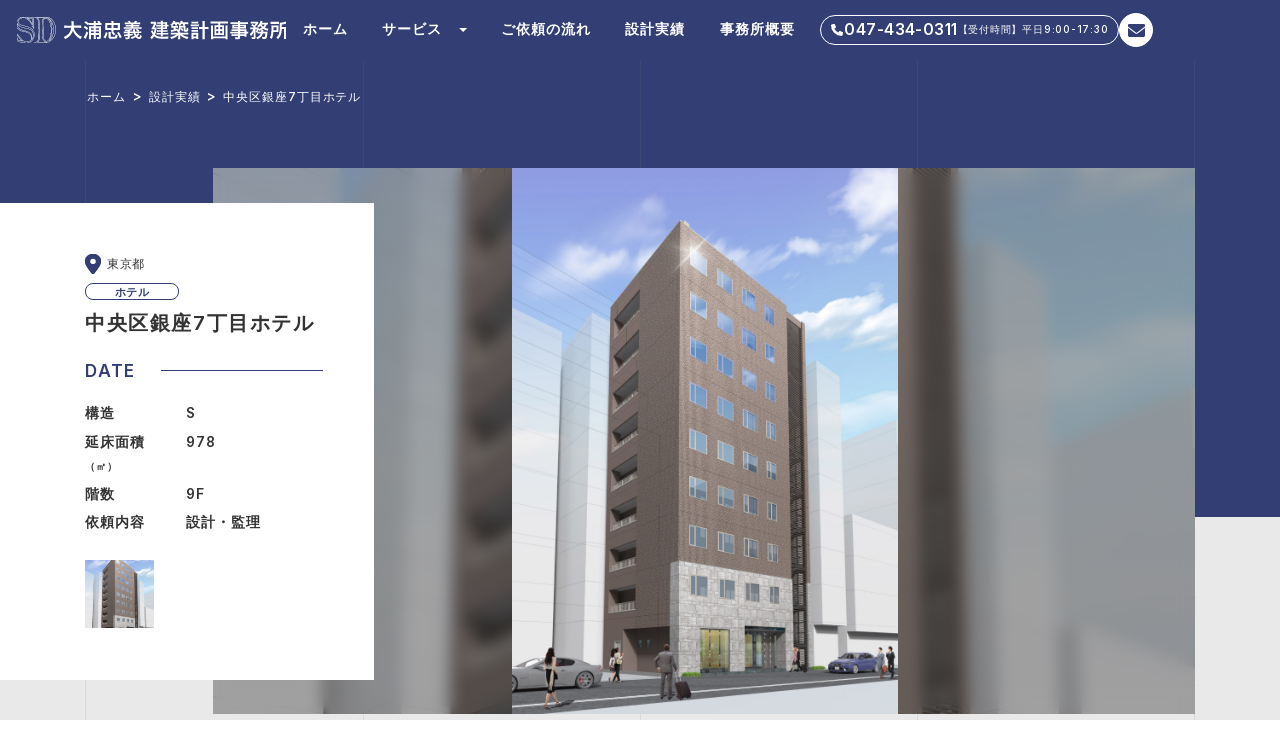

--- FILE ---
content_type: text/html; charset=UTF-8
request_url: https://oura-arc.com/works/ginza-hotel/
body_size: 17913
content:
<!DOCTYPE html>
<html lang="ja" class="is-vw">
<head>
	<!-- Google Tag Manager -->
	<script>(function(w,d,s,l,i){w[l]=w[l]||[];w[l].push({'gtm.start':
	new Date().getTime(),event:'gtm.js'});var f=d.getElementsByTagName(s)[0],
	j=d.createElement(s),dl=l!='dataLayer'?'&l='+l:'';j.async=true;j.src=
	'https://www.googletagmanager.com/gtm.js?id='+i+dl;f.parentNode.insertBefore(j,f);
	})(window,document,'script','dataLayer','GTM-NLD5T5C');</script>
	<!-- End Google Tag Manager -->
	<meta charset="UTF-8">
	<meta name="viewport" content="width=device-width" />
	<meta name="format-detection" content="telephone=no">
	<meta http-equiv="X-UA-Compatible" content="IE=edge">
	<link rel="stylesheet" href="https://oura-arc.com/wp-content/themes/oura/css/style.css?1669096399" type="text/css" media="all">
	<link rel="preconnect" href="https://fonts.googleapis.com">
	<link rel="preconnect" href="https://fonts.gstatic.com" crossorigin>
	<link href="https://fonts.googleapis.com/css2?family=Inter:wght@500;600&display=swap" rel="stylesheet">
	<!-- <link href="https://fonts.googleapis.com/css2?family=Noto+Sans+JP&display=swap" rel="stylesheet"> -->
	<!-- <link rel="shortcut icon" href="https://oura-arc.com/wp-content/themes/oura/images/favicon.ico"> -->
		<!-- Google Tag Manager -->
	<meta name='robots' content='max-image-preview:large' />
	<script>
		var ajaxurl = 'https://oura-arc.com/wp-admin/admin-ajax.php';
	</script>
<link rel='stylesheet' id='novelty-index-style-css' href='https://oura-arc.com/wp-content/plugins/novelty-media-edit/build/style-index.css?ver=1659687517' type='text/css' media='all' />
<link rel='stylesheet' id='classic-theme-styles-css' href='https://oura-arc.com/wp-includes/css/classic-themes.min.css?ver=1' type='text/css' media='all' />
<style id='global-styles-inline-css' type='text/css'>
body{--wp--preset--color--black: #000000;--wp--preset--color--cyan-bluish-gray: #abb8c3;--wp--preset--color--white: #ffffff;--wp--preset--color--pale-pink: #f78da7;--wp--preset--color--vivid-red: #cf2e2e;--wp--preset--color--luminous-vivid-orange: #ff6900;--wp--preset--color--luminous-vivid-amber: #fcb900;--wp--preset--color--light-green-cyan: #7bdcb5;--wp--preset--color--vivid-green-cyan: #00d084;--wp--preset--color--pale-cyan-blue: #8ed1fc;--wp--preset--color--vivid-cyan-blue: #0693e3;--wp--preset--color--vivid-purple: #9b51e0;--wp--preset--gradient--vivid-cyan-blue-to-vivid-purple: linear-gradient(135deg,rgba(6,147,227,1) 0%,rgb(155,81,224) 100%);--wp--preset--gradient--light-green-cyan-to-vivid-green-cyan: linear-gradient(135deg,rgb(122,220,180) 0%,rgb(0,208,130) 100%);--wp--preset--gradient--luminous-vivid-amber-to-luminous-vivid-orange: linear-gradient(135deg,rgba(252,185,0,1) 0%,rgba(255,105,0,1) 100%);--wp--preset--gradient--luminous-vivid-orange-to-vivid-red: linear-gradient(135deg,rgba(255,105,0,1) 0%,rgb(207,46,46) 100%);--wp--preset--gradient--very-light-gray-to-cyan-bluish-gray: linear-gradient(135deg,rgb(238,238,238) 0%,rgb(169,184,195) 100%);--wp--preset--gradient--cool-to-warm-spectrum: linear-gradient(135deg,rgb(74,234,220) 0%,rgb(151,120,209) 20%,rgb(207,42,186) 40%,rgb(238,44,130) 60%,rgb(251,105,98) 80%,rgb(254,248,76) 100%);--wp--preset--gradient--blush-light-purple: linear-gradient(135deg,rgb(255,206,236) 0%,rgb(152,150,240) 100%);--wp--preset--gradient--blush-bordeaux: linear-gradient(135deg,rgb(254,205,165) 0%,rgb(254,45,45) 50%,rgb(107,0,62) 100%);--wp--preset--gradient--luminous-dusk: linear-gradient(135deg,rgb(255,203,112) 0%,rgb(199,81,192) 50%,rgb(65,88,208) 100%);--wp--preset--gradient--pale-ocean: linear-gradient(135deg,rgb(255,245,203) 0%,rgb(182,227,212) 50%,rgb(51,167,181) 100%);--wp--preset--gradient--electric-grass: linear-gradient(135deg,rgb(202,248,128) 0%,rgb(113,206,126) 100%);--wp--preset--gradient--midnight: linear-gradient(135deg,rgb(2,3,129) 0%,rgb(40,116,252) 100%);--wp--preset--duotone--dark-grayscale: url('#wp-duotone-dark-grayscale');--wp--preset--duotone--grayscale: url('#wp-duotone-grayscale');--wp--preset--duotone--purple-yellow: url('#wp-duotone-purple-yellow');--wp--preset--duotone--blue-red: url('#wp-duotone-blue-red');--wp--preset--duotone--midnight: url('#wp-duotone-midnight');--wp--preset--duotone--magenta-yellow: url('#wp-duotone-magenta-yellow');--wp--preset--duotone--purple-green: url('#wp-duotone-purple-green');--wp--preset--duotone--blue-orange: url('#wp-duotone-blue-orange');--wp--preset--font-size--small: 13px;--wp--preset--font-size--medium: 20px;--wp--preset--font-size--large: 36px;--wp--preset--font-size--x-large: 42px;--wp--preset--spacing--20: 0.44rem;--wp--preset--spacing--30: 0.67rem;--wp--preset--spacing--40: 1rem;--wp--preset--spacing--50: 1.5rem;--wp--preset--spacing--60: 2.25rem;--wp--preset--spacing--70: 3.38rem;--wp--preset--spacing--80: 5.06rem;}:where(.is-layout-flex){gap: 0.5em;}body .is-layout-flow > .alignleft{float: left;margin-inline-start: 0;margin-inline-end: 2em;}body .is-layout-flow > .alignright{float: right;margin-inline-start: 2em;margin-inline-end: 0;}body .is-layout-flow > .aligncenter{margin-left: auto !important;margin-right: auto !important;}body .is-layout-constrained > .alignleft{float: left;margin-inline-start: 0;margin-inline-end: 2em;}body .is-layout-constrained > .alignright{float: right;margin-inline-start: 2em;margin-inline-end: 0;}body .is-layout-constrained > .aligncenter{margin-left: auto !important;margin-right: auto !important;}body .is-layout-constrained > :where(:not(.alignleft):not(.alignright):not(.alignfull)){max-width: var(--wp--style--global--content-size);margin-left: auto !important;margin-right: auto !important;}body .is-layout-constrained > .alignwide{max-width: var(--wp--style--global--wide-size);}body .is-layout-flex{display: flex;}body .is-layout-flex{flex-wrap: wrap;align-items: center;}body .is-layout-flex > *{margin: 0;}:where(.wp-block-columns.is-layout-flex){gap: 2em;}.has-black-color{color: var(--wp--preset--color--black) !important;}.has-cyan-bluish-gray-color{color: var(--wp--preset--color--cyan-bluish-gray) !important;}.has-white-color{color: var(--wp--preset--color--white) !important;}.has-pale-pink-color{color: var(--wp--preset--color--pale-pink) !important;}.has-vivid-red-color{color: var(--wp--preset--color--vivid-red) !important;}.has-luminous-vivid-orange-color{color: var(--wp--preset--color--luminous-vivid-orange) !important;}.has-luminous-vivid-amber-color{color: var(--wp--preset--color--luminous-vivid-amber) !important;}.has-light-green-cyan-color{color: var(--wp--preset--color--light-green-cyan) !important;}.has-vivid-green-cyan-color{color: var(--wp--preset--color--vivid-green-cyan) !important;}.has-pale-cyan-blue-color{color: var(--wp--preset--color--pale-cyan-blue) !important;}.has-vivid-cyan-blue-color{color: var(--wp--preset--color--vivid-cyan-blue) !important;}.has-vivid-purple-color{color: var(--wp--preset--color--vivid-purple) !important;}.has-black-background-color{background-color: var(--wp--preset--color--black) !important;}.has-cyan-bluish-gray-background-color{background-color: var(--wp--preset--color--cyan-bluish-gray) !important;}.has-white-background-color{background-color: var(--wp--preset--color--white) !important;}.has-pale-pink-background-color{background-color: var(--wp--preset--color--pale-pink) !important;}.has-vivid-red-background-color{background-color: var(--wp--preset--color--vivid-red) !important;}.has-luminous-vivid-orange-background-color{background-color: var(--wp--preset--color--luminous-vivid-orange) !important;}.has-luminous-vivid-amber-background-color{background-color: var(--wp--preset--color--luminous-vivid-amber) !important;}.has-light-green-cyan-background-color{background-color: var(--wp--preset--color--light-green-cyan) !important;}.has-vivid-green-cyan-background-color{background-color: var(--wp--preset--color--vivid-green-cyan) !important;}.has-pale-cyan-blue-background-color{background-color: var(--wp--preset--color--pale-cyan-blue) !important;}.has-vivid-cyan-blue-background-color{background-color: var(--wp--preset--color--vivid-cyan-blue) !important;}.has-vivid-purple-background-color{background-color: var(--wp--preset--color--vivid-purple) !important;}.has-black-border-color{border-color: var(--wp--preset--color--black) !important;}.has-cyan-bluish-gray-border-color{border-color: var(--wp--preset--color--cyan-bluish-gray) !important;}.has-white-border-color{border-color: var(--wp--preset--color--white) !important;}.has-pale-pink-border-color{border-color: var(--wp--preset--color--pale-pink) !important;}.has-vivid-red-border-color{border-color: var(--wp--preset--color--vivid-red) !important;}.has-luminous-vivid-orange-border-color{border-color: var(--wp--preset--color--luminous-vivid-orange) !important;}.has-luminous-vivid-amber-border-color{border-color: var(--wp--preset--color--luminous-vivid-amber) !important;}.has-light-green-cyan-border-color{border-color: var(--wp--preset--color--light-green-cyan) !important;}.has-vivid-green-cyan-border-color{border-color: var(--wp--preset--color--vivid-green-cyan) !important;}.has-pale-cyan-blue-border-color{border-color: var(--wp--preset--color--pale-cyan-blue) !important;}.has-vivid-cyan-blue-border-color{border-color: var(--wp--preset--color--vivid-cyan-blue) !important;}.has-vivid-purple-border-color{border-color: var(--wp--preset--color--vivid-purple) !important;}.has-vivid-cyan-blue-to-vivid-purple-gradient-background{background: var(--wp--preset--gradient--vivid-cyan-blue-to-vivid-purple) !important;}.has-light-green-cyan-to-vivid-green-cyan-gradient-background{background: var(--wp--preset--gradient--light-green-cyan-to-vivid-green-cyan) !important;}.has-luminous-vivid-amber-to-luminous-vivid-orange-gradient-background{background: var(--wp--preset--gradient--luminous-vivid-amber-to-luminous-vivid-orange) !important;}.has-luminous-vivid-orange-to-vivid-red-gradient-background{background: var(--wp--preset--gradient--luminous-vivid-orange-to-vivid-red) !important;}.has-very-light-gray-to-cyan-bluish-gray-gradient-background{background: var(--wp--preset--gradient--very-light-gray-to-cyan-bluish-gray) !important;}.has-cool-to-warm-spectrum-gradient-background{background: var(--wp--preset--gradient--cool-to-warm-spectrum) !important;}.has-blush-light-purple-gradient-background{background: var(--wp--preset--gradient--blush-light-purple) !important;}.has-blush-bordeaux-gradient-background{background: var(--wp--preset--gradient--blush-bordeaux) !important;}.has-luminous-dusk-gradient-background{background: var(--wp--preset--gradient--luminous-dusk) !important;}.has-pale-ocean-gradient-background{background: var(--wp--preset--gradient--pale-ocean) !important;}.has-electric-grass-gradient-background{background: var(--wp--preset--gradient--electric-grass) !important;}.has-midnight-gradient-background{background: var(--wp--preset--gradient--midnight) !important;}.has-small-font-size{font-size: var(--wp--preset--font-size--small) !important;}.has-medium-font-size{font-size: var(--wp--preset--font-size--medium) !important;}.has-large-font-size{font-size: var(--wp--preset--font-size--large) !important;}.has-x-large-font-size{font-size: var(--wp--preset--font-size--x-large) !important;}
.wp-block-navigation a:where(:not(.wp-element-button)){color: inherit;}
:where(.wp-block-columns.is-layout-flex){gap: 2em;}
.wp-block-pullquote{font-size: 1.5em;line-height: 1.6;}
</style>
<link rel='stylesheet' id='contact-form-7-css' href='https://oura-arc.com/wp-content/plugins/contact-form-7/includes/css/styles.css?ver=5.5.6.1' type='text/css' media='all' />
<link rel='stylesheet' id='novelty-media-edit-front-css-css' href='https://oura-arc.com/wp-content/plugins/novelty-media-edit/css/front-media-edit.css?260122010719&#038;ver=1.1' type='text/css' media='all' />
<link rel='stylesheet' id='toc-screen-css' href='https://oura-arc.com/wp-content/plugins/table-of-contents-plus/screen.min.css?ver=2106' type='text/css' media='all' />
<script type='text/javascript' src='https://oura-arc.com/wp-content/plugins/novelty-media-edit/js/front.js?ver=6.1.1' id='novelty-media-edit-front-js-js'></script>
<link rel="https://api.w.org/" href="https://oura-arc.com/wp-json/" /><link rel="alternate" type="application/json" href="https://oura-arc.com/wp-json/wp/v2/works/2245" /><link rel="EditURI" type="application/rsd+xml" title="RSD" href="https://oura-arc.com/xmlrpc.php?rsd" />
<link rel="wlwmanifest" type="application/wlwmanifest+xml" href="https://oura-arc.com/wp-includes/wlwmanifest.xml" />
<meta name="generator" content="WordPress 6.1.1" />
<link rel="canonical" href="https://oura-arc.com/works/ginza-hotel/" />
<link rel='shortlink' href='https://oura-arc.com/?p=2245' />
<link rel="alternate" type="application/json+oembed" href="https://oura-arc.com/wp-json/oembed/1.0/embed?url=https%3A%2F%2Foura-arc.com%2Fworks%2Fginza-hotel%2F" />
<link rel="alternate" type="text/xml+oembed" href="https://oura-arc.com/wp-json/oembed/1.0/embed?url=https%3A%2F%2Foura-arc.com%2Fworks%2Fginza-hotel%2F&#038;format=xml" />
<link rel="apple-touch-icon" href="https://oura-arc.com/wp-content/themes/oura/images/common/ios_touch_logo.jpg"><link rel="icon" href="https://oura-arc.com/wp-content/uploads/2022/11/cropped-favicon-32x32.png" sizes="32x32" />
<link rel="icon" href="https://oura-arc.com/wp-content/uploads/2022/11/cropped-favicon-192x192.png" sizes="192x192" />
<link rel="apple-touch-icon" href="https://oura-arc.com/wp-content/uploads/2022/11/cropped-favicon-180x180.png" />
<meta name="msapplication-TileImage" content="https://oura-arc.com/wp-content/uploads/2022/11/cropped-favicon-270x270.png" />
	<style>
	  #wpadminbar #wp-admin-bar-wp-logo > .ab-item .ab-icon::before {
		display: inline-block;
		content: '';
		width: 20px;
		height: 20px;
		background: url("https://oura-arc.com/wp-content/themes/oura/images/common/favicon.png");
		background-size: cover;
	  }
	</style>

<style>

.p-editor__toc {
  border-top: 4px solid #323e74;
  background: #efefef}
.p-editor__toc__header__ttl {
  color: #323e74;
}
.p-editor__toc__header__toggle span {
  background-color: #323e74;
}
.p-editor__toc__chapter a {
  color: #323e74;
}
.p-editor__toc__chapter.is-grand a {
  color: #323e74;
}
.p-editor__accordion.is-fill {
  background: #efefef;
}
.editor__accordion.is-fill{
  background: #efefef;
}

.p-editor__accordion__header__toggle span {
  background-color: #323e74;
}
.p-editor__accordion.is-main-color .p-editor__accordion__txt {
  border-top: 1px solid #323e74;
}
.p-editor__accordion.is-sub-color .p-editor__accordion__txt {
  border-top: 1px solid #1b5aaf;
}
.p-editor__accordion.is-main-color .p-editor__accordion__header__toggle span{
  background-color: #323e74;
}
.p-editor__accordion.is-sub-color .p-editor__accordion__header__toggle span{
  background-color: #1b5aaf;
}

/* .p-editor__box__wrap {
  border: solid 1px #323e74;
} */
.p-editor__box__ttl {
  color: #323e74;
}
.p-editor__box.is-fill {
  background: #efefef;
}
.p-editor__box.is-fill .p-editor__box__ttl {
  background: #efefef;
}
.p-editor__box.is-fill .p-editor__box__ttl::after {
  background: #323e74;
}
.p-editor__box.is-fill .p-editor__box__wrap .p-editor__box__ttl{
  background: #efefef;
}
.p-editor__box.is-fill .p-editor__box__txt {
  background: #efefef;
}

.editor__box__wrap.is-fill{
  background: #efefef;
}
.editor__box__wrap.is-fill .editor__box__ttl{
  background: #efefef;
}
.editor__frame__box__wrap.is-fill{
  background: #efefef;
}

.p-editor__box2__txt {
  border: 4px double #323e74;
}
.p-editor__frame__box.is-frame-main {
  border: solid 1px #323e74;
}
.p-editor__frame__box.is-frame-main-double {
  border: solid 1px #323e74;
  outline: solid 1px #323e74;
}

.p-editor__frame__box.is-frame-sub {
  border: solid 1px #1b5aaf;
}
.p-editor__frame__box.is-frame-sub-double {
  border: solid 1px #1b5aaf;
  outline: solid 1px #1b5aaf;
}

.p-editor__frame__box.is-frame-main.is-fill,.p-editor__frame__box.is-frame-sub.is-fill,
.p-editor__frame__box.is-frame-main-double.is-fill,.p-editor__frame__box.is-frame-sub-double.is-fill{
  border:none;
}
.p-editor__frame__box.is-frame-main-double.is-fill,.p-editor__frame__box.is-frame-sub-double.is-fill{
  margin: 0;
  outline: none;
}

.p-editor__frame__box.is-fill {
  background: #efefef;
}
.is-text-main-label {
  color: #ffffff;
  background-color: #323e74;
}

.is-text-main-marker {
  background: linear-gradient(transparent 60%, #323e74 60%);
  font-weight: 700;
}
.is-text-sub-marker{
  background: linear-gradient(transparent 60%, #1b5aaf 60%);
  font-weight: 700;
}
.is-text-light-marker{
  background: linear-gradient(transparent 60%, rgba(0,159,232,.3) 60%);
  font-weight: 700;
}

.is-text-light-label {
  background-color: rgba(0,159,232,.3);
}

.is-bold-main {
  color: #323e74;
}
.is-bold-sub {
  color: #1b5aaf;
}

.p-editor__box.is-main-color .p-editor__box__wrap{
  border: solid 1px #323e74;
}
.p-editor__box.is-main-color.is-fill .p-editor__box__wrap{
  border: none;
}
.p-editor__box.is-main-color .p-editor__box__wrap .p-editor__box__ttl{
  color: #323e74;
}

.p-editor__box.is-sub-color .p-editor__box__wrap{
  border: solid 1px #1b5aaf;
}
.p-editor__box.is-sub-color.is-fill .p-editor__box__wrap{
  border: none;
}
.p-editor__box.is-sub-color .p-editor__box__wrap .p-editor__box__ttl{
  color: #1b5aaf;
}

.p-editor__box.is-main-color.is-fill .p-editor__box__wrap .p-editor__box__ttl,.p-editor__box.is-sub-color.is-fill .p-editor__box__wrap .p-editor__box__ttl{
  color: #111;
}

.p-editor__box.is-fill .p-editor__box__wrap .p-editor__box__ttl::after{
  background: #323e74;
}

.is-text-sub-label {
  color: #000000;
  background-color: #1b5aaf;
}

.editor__accordion__header__toggle span {
  background-color: #323e74;
}

.editor__box__wrap.is-main-color{
  border: solid 1px #323e74;
}
.editor__box__wrap.is-main-color.is-fill{
  border: none;
}
.editor__box__wrap.is-main-color .editor__box__ttl{
  color: #323e74;
}

.editor__box__wrap.is-fill .editor__box__ttl::after{
  background: #323e74;
}

.editor__box__wrap.is-sub-color{ 
  border: solid 1px #1b5aaf;
}
.editor__box__wrap.is-sub-color.is-fill{
  border: none;
}
.editor__box__wrap.is-sub-color .editor__box__ttl{
  color: #1b5aaf;
}

.editor__box__wrap.is-main-color.is-fill .editor__box__ttl,.editor__box__wrap.is-sub-color.is-fill .editor__box__ttl{
  color: #111;
}

.editor__box2__txt {
  border: 4px double #323e74;
}
.editor__frame__box__wrap.is-frame-main {
  border: solid 1px #323e74;
}
.editor__frame__box__wrap.is-frame-main-double {
  border: solid 1px #323e74;
  outline: solid 1px #323e74;
}

.editor__frame__box__wrap.is-frame-sub {
  border: solid 1px #1b5aaf;
}
.editor__frame__box__wrap.is-frame-sub-double {
  border: solid 1px #1b5aaf;
  outline: solid 1px #1b5aaf;
}

.editor__frame__box__wrap.is-frame-main.is-fill,.editor__frame__box__wrap.is-frame-sub.is-fill,
.editor__frame__box__wrap.is-frame-main-double.is-fill,.editor__frame__box__wrap.is-frame-sub-double.is-fill{
  border:none;
}

.editor__frame__box__wrap.is-frame-main-double.is-fill,.editor__frame__box__wrap.is-frame-sub-double.is-fill{
  outline: none;
  margin: 0;
}

.editor-styles-wrapper h2 {
    color: #ffffff;
    background-color: #323e74;
}

.editor-styles-wrapper h3 {
    background: rgba(0,159,232,.3);
}

.editor-styles-wrapper h2::after {
    background: #323e74;
}

.editor-styles-wrapper h3::before {
    color: #323e74;
}

.editor-styles-wrapper h3::after{
    background-color: rgba(0,159,232,.3);
}

.editor-styles-wrapper h4 {
    border-bottom: 2px #323e74 dashed
}

.editor-styles-wrapper h4::after {
    /* background-color: #323e74 !important; */
}

.editor-styles-wrapper li::before {
    background-color: #323e74;
}

.editor-styles-wrapper .wp-block-button__link {
    background: #323e74 !important;
    color: #ffffff !important;
}

.editor-styles-wrapper .wp-block-latest-posts__list a:hover {
    color: #323e74;
}

.editor__accordion.is-main-color .editor__accordion__txt{
  border-top: 1px solid #323e74;
}
.editor__accordion.is-sub-color .editor__accordion__txt{
  border-top: 1px solid #1b5aaf;
}
.editor__accordion.is-main-color .editor__accordion__header__toggle span{
  background-color: #323e74;
}
.editor__accordion.is-sub-color .editor__accordion__header__toggle span{
  background-color: #1b5aaf;
}

.p-media__head__meta ul li a {
    border: 1px solid #323e74;
    background-color: #323e74;
    color: #ffffff}

.p-media__head__meta ul li a:hover {
    background-color: #ffffff;
    color: #323e74}

.p-common__the_content__wrap h2 {
    background-color: #323e74;
    color:#ffffff;
}

.p-common__the_content__wrap h3 {
    background: rgba(0,159,232,.3);
}

.p-common__the_content__wrap h3::before {
    color: #323e74}

.p-common__the_content__wrap h4 {
    border-bottom: 2px #323e74 dashed
}

.p-common__the_content__wrap h4::after {
    background-color: #323e74;
}

.p-common__the_content__wrap li::before {
    background-color: #323e74;
}

.p-common__the_content__wrap .wp-block-button__link {
    background: #323e74 !important;
    color: #ffffff !important;
}

.p-common__the_content__wrap .wp-block-latest-posts__list a::before {
    border-color: transparent transparent transparent #323e74;
}

.p-common__the_content__wrap .wp-block-latest-posts__list a:hover {
    color: #323e74;
}

.p-media__sns__list {
    background-color: rgba(0,159,232,.3);
}

.p-media__single-author {
    border: 2px solid rgba(0,159,232,.3);
}

.p-media__single-author__prof__ttl {
    background: #323e74;
    color: #ffffff;
}
.p-media__cta__default__box {
    background-color: rgba(0,159,232,.3);
}

.p-media__cta__default__box h2 {
    color: #323e74;
}

.p-media__related__item__info a , .p-archive__common__item__info a,
.p-media__common__item__info a{
    border: 1px solid #323e74;
    background: #323e74;
    color: #ffffff;
}

.p-media__related__item__info a:hover ,.p-archive__common__item__info a:hover,.p-media__common__item__info a:hover{
    background-color: #ffffff;
    color: #323e74}

.p-media__categories ul li {
    border: 1px solid #323e74;
}

.p-media__categories ul li a {
    color: #323e74;
}

.p-media__categories ul li a:hover {
    color: #ffffff;
    background-color: #323e74;
}

.c-btn__single {
    color: #ffffff;
    background-color: #323e74;
    border: 2px solid #323e74;
}

.c-btn__single:hover{
    color: #323e74;
    background-color: #ffffff;
}

.p-media__single__prev p::after,.p-media__single__prev p::before,
.p-media__single__next p::after,.p-media__single__next p::before{
  background-color:#323e74;
}

.p-media__single__prev p:hover::after,.p-media__single__prev p:hover::before,
.p-media__single__next p:hover::after,.p-media__single__next p:hover::before{
  background-color:#ffffff;
}

.p-media__single__prev:hover,.p-media__single__next:hover,.p-media__single__all:hover{
  color: #323e74;
}

/*common*/

.p-media__padding-top{
  padding-top: 20px;
}

.p-media__margin-bottom--h{
  margin-bottom: 10px;
}

.p-media__margin-bottom{
  margin-bottom: 20px;
}

.p-media__margin-bottom--l{
  margin-bottom: 40px;
}


.p-media__single__all{
  border: 1px solid #323e74;
  background-color: #323e74;
  color: #ffffff;
}

.p-media__single__all:hover{
  background-color: #ffffff;
  color: #323e74;
}

.p-media__single__prev p:nth-child(1),.p-media__single__next p:nth-child(1){
    border: 1px solid #323e74;
    color: #323e74;
}

.p-media__single__prev p:nth-child(1):hover,.p-media__single__next p:nth-child(1):hover{
  background-color: #323e74;
  color: #ffffff;
}
/*embed*/
/* .wp-embed__link__arrow {
    color: #323e74}

.wp-embed:hover .wp-embed__ttl {
    color: #323e74}

.wp-embed:after {
    background: #323e74;
    color: #ffffff;
}

.wp-embed__link__arrow:hover {
    color: #323e74}

.wp-embed__link__arrow span {
    background-color: #323e74;
}

.wp-embed__link__arrow span svg {
    fill: #ffffff;
} */


html.is-vw .p-editor__toc {
  border-top: .4rem solid #323e74;
}

html.is-vw .p-editor__accordion.is-main-color html.is-vw .p-editor__accordion__txt {
  border-top: .1rem solid #323e74;
}
html.is-vw .p-editor__accordion.is-sub-color html.is-vw .p-editor__accordion__txt {
  border-top: .1rem solid #1b5aaf;
}

html.is-vw .p-editor__box2__txt {
  border: .4rem double #323e74;
}
html.is-vw .p-editor__frame__box.is-frame-main {
  border: solid .1rem #323e74;
}
html.is-vw .p-editor__frame__box.is-frame-main-double {
  border: solid .1rem #323e74;
  outline: solid .1rem #323e74;
}

html.is-vw .p-editor__frame__box.is-frame-sub {
  border: solid .1rem #1b5aaf;
}
html.is-vw .p-editor__frame__box.is-frame-sub-double {
  border: solid .1rem #1b5aaf;
  outline: solid .1rem #1b5aaf;
}

html.is-vw .p-editor__frame__box.is-frame-main.is-fill,html.is-vw .p-editor__frame__box.is-frame-sub.is-fill,
html.is-vw .p-editor__frame__box.is-frame-main-double.is-fill,html.is-vw .p-editor__frame__box.is-frame-sub-double.is-fill{
  border:none;
}
html.is-vw .p-editor__frame__box.is-frame-main-double.is-fill,.p-editor__frame__box.is-frame-sub-double.is-fill{
  margin: 0;
  outline: none;
}

html.is-vw .p-editor__box.is-main-color html.is-vw .p-editor__box__wrap{
  border: solid .1rem #323e74;
}

html.is-vw .p-editor__box.is-sub-color html.is-vw .p-editor__box__wrap{
  border: solid .1rem #1b5aaf;
}


html.is-vw .p-media__head__meta ul li a {
    border: .1rem solid #323e74;
    background-color: #323e74;
    color: #ffffff}

html.is-vw .p-media__head__meta ul li a:hover {
    background-color: #ffffff;
    color: #323e74}

html.is-vw .p-common__the_content__wrap h2 {
    background-color: #323e74;
    color:#ffffff;
}

html.is-vw .p-common__the_content__wrap h3 {
    background: rgba(0,159,232,.3);
}

html.is-vw .p-common__the_content__wrap h3::before {
    color: #323e74}

html.is-vw .p-common__the_content__wrap h4 {
    border-bottom: 2px #323e74 dashed
}

html.is-vw .p-common__the_content__wrap h4::after {
    background-color: #323e74;
}

html.is-vw .p-common__the_content__wrap li::before {
    background-color: #323e74;
}

html.is-vw .p-common__the_content__wrap .wp-block-button__link {
    background: #323e74 !important;
    color: #ffffff !important;
}

html.is-vw .p-common__the_content__wrap .wp-block-latest-posts__list a::before {
    border-color: transparent transparent transparent #323e74;
}

html.is-vw .p-common__the_content__wrap .wp-block-latest-posts__list a:hover {
    color: #323e74;
}

html.is-vw .p-media__sns__list {
    background-color: rgba(0,159,232,.3);
}

html.is-vw .p-media__single-author {
    border: 2px solid rgba(0,159,232,.3);
}

html.is-vw .p-media__single-author__prof__ttl {
    background: #323e74;
    color: #ffffff;
}
html.is-vw .p-media__cta__default__box {
    background-color: rgba(0,159,232,.3);
}

html.is-vw .p-media__cta__default__box h2 {
    color: #323e74;
}

html.is-vw .p-media__related__item__info a , html.is-vw .p-archive__common__item__info a,
html.is-vw .p-media__common__item__info a{
    border: .1rem solid #323e74;
}

html.is-vw .p-media__categories ul li {
    border: .1rem solid #323e74;
}

html.is-vw .c-btn__single {
    border: .2rem solid #323e74;
}

/*common*/

html.is-vw .p-media__padding-top{
  padding-top: 2rem;
}

html.is-vw .p-media__margin-bottom--h{
  margin-bottom: 1rem;
}

html.is-vw .p-media__margin-bottom{
  margin-bottom: 2rem;
}

html.is-vw .p-media__margin-bottom--l{
  margin-bottom: 4rem;
}


html.is-vw .p-media__single__all{
  border: .1rem solid #323e74;
}

html.is-vw .p-media__single__prev p:nth-child(1),html.is-vw .p-media__single__next p:nth-child(1){
    border: .1rem solid #323e74;
}

html.is-vw .p-editor__box.is-main-color.is-fill .p-editor__box__wrap{
  border: none;
}

html.is-vw .p-editor__box.is-sub-color.is-fill .p-editor__box__wrap{
  border: none;
}

html.is-vw .p-editor__box.is-sub-color .p-editor__box__wrap{
  border: solid 1px #1b5aaf;
}

html.is-vw .p-editor__box.is-main-color .p-editor__box__wrap{
  border: solid 1px #323e74;
}

html.is-vw .p-editor__box__ttl {
  color: #323e74;
}
html.is-vw .p-editor__box.is-fill {
  background: #efefef;
}
html.is-vw .p-editor__box.is-fill .p-editor__box__ttl {
  background: #efefef;
}
html.is-vw .p-editor__box.is-fill .p-editor__box__ttl::after {
  background: #323e74;
}
html.is-vw .p-editor__box.is-fill .p-editor__box__wrap .p-editor__box__ttl{
  background: #efefef;
}
html.is-vw .p-editor__box.is-fill .p-editor__box__txt {
  background: #efefef;
}



</style>

<meta property="og:locale" content="ja_JP"><meta name="description" content="マンション、ホテル、住宅などの設計実績ページです。船橋市・市川市・浦安市・東京都内などの実績が豊富。大浦忠義建築計画事務所では建築設計だけでなく土地活用や投資用物件などトータルな建築サポートをしております。初回相談無料。お気軽にお問い合わせください。"><meta property="og:description" content="マンション、ホテル、住宅などの設計実績ページです。船橋市・市川市・浦安市・東京都内などの実績が豊富。大浦忠義建築計画事務所では建築設計だけでなく土地活用や投資用物件などトータルな建築サポートをしております。初回相談無料。お気軽にお問い合わせください。"><meta name="twitter:description" content="マンション、ホテル、住宅などの設計実績ページです。船橋市・市川市・浦安市・東京都内などの実績が豊富。大浦忠義建築計画事務所では建築設計だけでなく土地活用や投資用物件などトータルな建築サポートをしております。初回相談無料。お気軽にお問い合わせください。"><meta name="keywords" content="設計事務所,建築事務所,土地活用,投資物件,船橋,市川,浦安"><title>中央区銀座7丁目ホテル｜大浦忠義 建築計画事務所｜千葉県船橋市にある設計事務所</title><meta property="og:title" content="中央区銀座7丁目ホテル｜大浦忠義 建築計画事務所｜千葉県船橋市にある設計事務所"><meta name="twitter:title" content="中央区銀座7丁目ホテル｜大浦忠義 建築計画事務所｜千葉県船橋市にある設計事務所"><meta property="og:url" content="https://oura-arc.com/works/ginza-hotel/"><meta property="og:image" content="https://oura-arc.com/wp-content/themes/oura/images/ogp/ogp.jpg"><meta property="og:site_name" content="設計実績｜大浦忠義 建築計画事務所｜千葉県船橋市にある設計事務所"></head>
<body id="body" class="works-template-default single single-works postid-2245 page-">
	<!-- Google Tag Manager (noscript) -->
	<noscript><iframe src="https://www.googletagmanager.com/ns.html?id=GTM-NLD5T5C"
	height="0" width="0" style="display:none;visibility:hidden"></iframe></noscript>
	<!-- End Google Tag Manager (noscript) -->
	<h1 class="u-hidden">大浦忠義 建築計画事務所 ｜ 建築設計から土地活用の相談まで幅広くサポートする設計事務所 ｜ 千葉県船橋市</h1>	<header class="l-header is-page">
		<a class="l-header__logo" href="https://oura-arc.com"></a>
		<nav class="l-header__nav">
			<ul class="l-header__menu__wrap">
				<li id="menu-item-1639" class="menu-item menu-item-type-post_type menu-item-object-page menu-item-home menu-item-1639"><a href="https://oura-arc.com/">ホーム</a></li>
<li id="menu-item-2052" class="parent js-mega-trg menu-item menu-item-type-custom menu-item-object-custom menu-item-2052"><a href="#">サービス</a></li>
<li id="menu-item-2054" class="menu-item menu-item-type-post_type menu-item-object-page menu-item-2054"><a href="https://oura-arc.com/flow/">ご依頼の流れ</a></li>
<li id="menu-item-2059" class="menu-item menu-item-type-post_type_archive menu-item-object-works menu-item-2059"><a href="https://oura-arc.com/works/">設計実績</a></li>
<li id="menu-item-1642" class="menu-item menu-item-type-post_type menu-item-object-page menu-item-1642"><a href="https://oura-arc.com/company/">事務所概要</a></li>
			</ul>
			<div class="l-header__contact">
				<div class="l-header__contact__tel">
					<a href="tel:047-434-0311">
						<div>047-434-0311</div>
						<span>【受付時間】平日9:00-17:30</span>
					</a>
				</div>
				<div class="l-header__contact__mail">
					<a href="https://oura-arc.com/contact">
						<div class="icon"></div>
					</a>
				</div>
			</div>
			<div class="l-header__spmenu__hero u-hidden__pc">
				<div class="l-header__sp__btn js-nbTrigger">
					<span></span>
					<span></span>
					<span></span>
				</div>
			</div>

			<div class="l-header__spmenu__wrap js-menu">
				<div class="l-header__spmenu__inner">
					<div class="l-header__spmenu__contact">
						<div class="l-header__spmenu__contact__item tel">
							<a href="tel:047-434-0311">
								<div>047-434-0311</div>
								<span>【受付時間】平日9:00-17:30</span>
							</a>
						</div>
						<div class="l-header__spmenu__contact__item  mail">
							<a href="https://oura-arc.com/contact">
								<div>お問い合わせフォーム</div>
								<span>24時間受付</span>
							</a>
						</div>
					</div>
					<ul class="l-header__spmenu__list ">
						<li id="menu-item-2085" class="menu-item menu-item-type-post_type menu-item-object-page menu-item-home menu-item-2085"><a href="https://oura-arc.com/">ホーム</a></li>
<li id="menu-item-2086" class="parent js-sp-header-parent menu-item menu-item-type-custom menu-item-object-custom menu-item-has-children menu-item-2086"><a>サービス</a>
<ul class="sub-menu">
	<li id="menu-item-2087" class="menu-item menu-item-type-post_type menu-item-object-page menu-item-2087"><a href="https://oura-arc.com/service/">サービス内容</a></li>
	<li id="menu-item-2088" class="menu-item menu-item-type-post_type menu-item-object-page menu-item-2088"><a href="https://oura-arc.com/land/">土地の有効活用をお考えの方へ</a></li>
	<li id="menu-item-2089" class="menu-item menu-item-type-post_type menu-item-object-page menu-item-2089"><a href="https://oura-arc.com/investment/">投資用物件をお考えの方へ</a></li>
</ul>
</li>
<li id="menu-item-2091" class="menu-item menu-item-type-post_type menu-item-object-page menu-item-2091"><a href="https://oura-arc.com/flow/">ご依頼の流れ</a></li>
<li id="menu-item-2090" class="menu-item menu-item-type-post_type_archive menu-item-object-works menu-item-2090"><a href="https://oura-arc.com/works/">設計実績</a></li>
<li id="menu-item-2092" class="menu-item menu-item-type-post_type menu-item-object-page menu-item-2092"><a href="https://oura-arc.com/company/">事務所概要</a></li>
<li id="menu-item-2093" class="menu-item menu-item-type-post_type menu-item-object-page current_page_parent menu-item-2093"><a href="https://oura-arc.com/news/">新着情報</a></li>
<li id="menu-item-2094" class="menu-item menu-item-type-post_type menu-item-object-page menu-item-2094"><a href="https://oura-arc.com/contact/">お問い合わせ</a></li>
<li id="menu-item-2095" class="menu-item menu-item-type-post_type menu-item-object-page menu-item-2095"><a href="https://oura-arc.com/sitemap/">サイトマップ</a></li>
					</ul>
				</div>
			</div>
		</nav>
		<div class="l-header__mega js-mega-target">
			<section>
				<div class="l-container">
					<div class="c-inner">
						<div class="c-inner__column12">
							<div class="l-header__mega__wrap">
								<div class="l-header__mega__heading">
									<div class="c-heading">
										<div class="en u-font--wh">SERVICE</div>
										<h2 class="ja u-font--wh">サービス</h2>
									</div>
								</div>
								<div class="l-header__mega__item">
									<a href="https://oura-arc.com/service">サービス内容</a>
								</div>
								<div class="l-header__mega__item">
									<a href="https://oura-arc.com/land">土地の有効活用を<br>お考えの方へ</a>
								</div>
								<div class="l-header__mega__item">
									<a href="https://oura-arc.com/investment">投資用物件を<br>お考えの方へ</a>
								</div>
							</div>

						</div>
					</div>
				</div>
			</section>
		</div>
		<div class="l-header__mega__mask js-mega-mask"></div>
	</header>
		<!-- <div class="u-margin-topbottom--l">test:<h1 class="hoge">大浦忠義 建築計画事務所 ｜ 建築設計から土地活用の相談まで幅広くサポートする設計事務所 ｜ 千葉県船橋市</h1></div> --><main class="p-single">
    <article class="p-single__wrap ">

		
	<div class="l-container u-bg--m">
		



        <div class="c-pankuzu__wrap">
            <div class="c-inner">
                <div class="c-inner__wrap">
                    <div class="c-inner__column12 c-pankuzu__inner  works">
                        <div class="c-background__block">
                            <div></div>
                            <div></div>
                            <div></div>
                            <div></div>
                        </div>
                        <div class="u-flex--noblock u-flex--center c-pankuzu__list" typeof="BreadcrumbList" vocab="https://schema.org/">
                            <span class="c-pankuzu" property="itemListElement" typeof="ListItem">
                                <a property="item" typeof="WebPage" href="https://oura-arc.com" class="u-flex--noblock c-pankuzu__home">
                                    <span property="name">ホーム</span>
                                </a>
                                <meta property="position" content="1">
                            </span>
                                                                <span class="c-pankuzu__divider" aria-hidden="true">></span>                                    <span class="c-pankuzu" property="itemListElement" typeof="ListItem">
                                                                                <a property="item" typeof="WebPage" href="https://oura-arc.com/works">
                                            <span property="name">設計実績</span>
                                        </a>
                                        <meta property="position" content="2">
                                    </span>
                                                                
                                
                                                                    <span class="c-pankuzu__divider" aria-hidden="true">></span>                                    <span class="c-pankuzu" property="itemListElement" typeof="ListItem">
                                        <span property="name">中央区銀座7丁目ホテル</span>
                                        <meta property="position" content="3">
                                    </span>
                                                                                    </div>
                    </div>
                </div>
            </div>
        </div>

    	</div>
        <section id="works">
            <div class="l-container p-works__container">
                <div class="c-inner">
                    <div class="c-inner__column12 p-works__inner">
                        <div class="c-background__block">
                            <div></div>
                            <div></div>
                            <div></div>
                            <div></div>
                        </div>
                        <div class="p-works__wrap">
                            <div class="p-works__content">
                                <div class="p-works__meta">
                                                                            <span class="area">東京都</span>
                                                                                                                <ul class="category">
                                                                                            <li>ホテル</li>
                                                                                    </ul>
                                                                        <div class="title">中央区銀座7丁目ホテル</div>
                                </div>
                                <div class="p-works__data">
                                    <p>DATE</p>
                                    <dl>
                                        <dt>構造</dt>
                                        <dd>S</dd>
                                    </dl>
                                    <dl>
                                        <dt>延床面積<span>（㎡）</span></dt>
                                        <dd>978</dd>
                                    </dl>
                                    <dl>
                                        <dt>階数</dt>
                                        <dd>9F</dd>
                                    </dl>
                                    <dl>
                                        <dt>依頼内容</dt>
                                        <dd>設計・監理</dd>
                                    </dl>
                                                                            <ul class="p-works__data__images">
                                                                                                <li>
                                                        <img src="https://oura-arc.com/wp-content/uploads/2022/11/28-scaled.jpg" alt="実績画像" class="js-works-image-trg vertical">
                                                    </li>
                                                                                    </ul>
                                    
                                </div>

                            </div>
                            <div class="p-works__image">
                                <div class="inner js-change-image-bg" style="background: url(https://oura-arc.com/wp-content/uploads/2022/11/28-scaled.jpg) 50% 50% / cover">
                                                                            <div class="js-change-image" style="background: url(https://oura-arc.com/wp-content/uploads/2022/11/28-scaled.jpg) 50% 50% /contain no-repeat;"></div>
                                                                    </div>
                            </div>
                        </div>
                        <div class=" u-font-align--c u-margin-top--l u-margin-top--l__sp--n">
                            <a href="https://oura-arc.com/works" class="c-button primary">設計実績一覧に戻る</a>
                        </div>
                    </div>
                </div>
            </div>
        </section>
        <section id="recommend">
            <div class="l-container p-recommend__container">
                <div class="p-recommend__wrap">
                    <div class="p-recommend__heading">
                        <div class="c-heading">
                            <div class="en">RECOMMEND</div>
                            <h2 class="ja">おすすめコンテンツ</h2>
                        </div>
                    </div>
                    <div class="p-recommend__item__wrap">
                        <div class="p-recommend__item">
                            <a class="" href="https://oura-arc.com/service">
                                <img src="https://oura-arc.com/wp-content/themes/oura/images/service/service_header.jpg" alt="サービス内容">
                                <div class="p-recommend__text first">サービス内容</div>
                            </a>
                        </div>
                        <div class="p-recommend__item">
                            <a class="" href="https://oura-arc.com/works">
                                <img src="https://oura-arc.com/wp-content/themes/oura/images/top/works_header.jpg" alt="設計実績">
                                <div class="p-recommend__text">設計実績</div>
                            </a>
                        </div>
                    </div>
                </div>
            </div>
        </section>
        <section id="contact">
        <div class="l-container u-position--r c-contact__container">

            <div class="c-contact__bg"></div>
            <div class="c-contact__filter"></div>

            <div class="c-inner">
                <div class="c-inner__column12">
                    <div class="c-contact__wrap">
                        <div class="c-contact__left">
                            <div class="c-heading white">
                                <div class="en u-font--wh">CONTACT</div>
                                <h2 class="ja u-font--wh">お問い合わせ</h2>
                            </div>
                            <p class=" u-font--wh">ご相談・ご質問は<br class="u-hidden__sp">お電話または<br class="u-hidden__pc">お問い合わせフォームより受け付けております</p>
                        </div>
                        <div class="c-contact__right">
                            <div class="c-contact__item c-contact__tel">
                                <a href="tel:047-434-0311">
                                    <div>047-434-0311</div>
                                    <span>【受付時間】平日9:00-17:30</span>
                                </a>
                            </div>
                            <div class="c-contact__item c-contact__form">
                                <a href="https://oura-arc.com/contact">
                                    <div>お問い合わせフォーム</div>
                                    <span>24時間受付</span>
                                </a>
                            </div>
                        </div>
                    </div>
                </div>
            </div>
        </div>
    </section>        <div class="c-modal">
            <div class="c-modal__mask js-close-menu"></div>
            <div class="u-bg--wh c-modal__inner">
                <div class="c-modal__close js-close-menu"></div>
                <div class="p-works__modal__image">
                    <img src="" alt="" class="js-change-image-modal">
                </div>
            </div>
        </div>
    </article>
</main>
<footer class="l-footer">
	<div class="l-container">
		<div class="c-inner">
			<div class="c-inner__column12">

				<div class="l-footer__wrap">
					<div class="l-footer__left">
						<div class="l-footer__menu__wrap">
							<ul class="l-footer__menu__nav left">
								<li id="menu-item-1644" class="menu-item menu-item-type-post_type menu-item-object-page menu-item-home menu-item-1644"><a href="https://oura-arc.com/">ホーム</a></li>
<li id="menu-item-2079" class="menu-item menu-item-type-custom menu-item-object-custom menu-item-has-children menu-item-2079"><a href="#">サービス</a>
<ul class="sub-menu">
	<li id="menu-item-2097" class="menu-item menu-item-type-post_type menu-item-object-page menu-item-2097"><a href="https://oura-arc.com/service/">サービス内容</a></li>
	<li id="menu-item-2081" class="menu-item menu-item-type-post_type menu-item-object-page menu-item-2081"><a href="https://oura-arc.com/land/">土地の有効利用をお考えの方へ</a></li>
	<li id="menu-item-2080" class="menu-item menu-item-type-post_type menu-item-object-page menu-item-2080"><a href="https://oura-arc.com/investment/">投資用物件をお考えの方へ</a></li>
</ul>
</li>
							</ul>
							<ul class="l-footer__menu__nav center ">
								<li id="menu-item-2084" class="menu-item menu-item-type-post_type menu-item-object-page menu-item-2084"><a href="https://oura-arc.com/flow/">ご依頼の流れ</a></li>
<li id="menu-item-2082" class="menu-item menu-item-type-post_type_archive menu-item-object-works menu-item-2082"><a href="https://oura-arc.com/works/">設計実績</a></li>
<li id="menu-item-2083" class="menu-item menu-item-type-post_type menu-item-object-page menu-item-2083"><a href="https://oura-arc.com/company/">事務所概要</a></li>
							</ul>
							<ul class="l-footer__menu__nav right ">
								<li id="menu-item-2075" class="menu-item menu-item-type-post_type menu-item-object-page current_page_parent menu-item-2075"><a href="https://oura-arc.com/news/">新着情報</a></li>
<li id="menu-item-2076" class="menu-item menu-item-type-post_type menu-item-object-page menu-item-2076"><a href="https://oura-arc.com/contact/">お問い合わせ</a></li>
<li id="menu-item-2077" class="menu-item menu-item-type-post_type menu-item-object-page menu-item-2077"><a href="https://oura-arc.com/sitemap/">サイトマップ</a></li>
							</ul>
						</div>
						<div class="l-footer__copyright__wrap u-hidden__sp"><small>Copyright 大浦忠義 建築計画事務所</small></div>

					</div>
					<div class="l-footer__right">
						<div class="">
							<a class="l-footer__logo" href="https://oura-arc.com">
								<img src="https://oura-arc.com/wp-content/themes/oura/images/common/main_logo.svg" alt="大浦忠義 建築計画事務所">
							</a>
							<p class="l-footer__access">〒273-0025千葉県船橋市印内町603-1　<br class=" u-hidden__pc">田中ビル 521号室</p>
							<a href="tel:047-434-0311" class="l-footer__tel">047-434-0311</a>
						</div>
						<p class="l-footer__copy">創業40年の信頼 実績の建築設計</p>
						<div class="l-footer__copyright__wrap u-hidden__pc"><small>Copyright 大浦忠義 建築計画事務所</small></div>
					</div>
				</div>

			</div>
		</div>
	</div>
	<div id="js-backTop" class="l-footer__back__top">
		<div></div>
		<span>TOP</span>
	</div>
</footer>
<div class="u-hidden">
	<svg xmlns="http://www.w3.org/2000/svg">
		<symbol id="shared__twitter" viewBox="0 0 15.64 12.72">
			<path d="M7.7,3.94h0a2.92,2.92,0,0,1-.08-.73A3.21,3.21,0,0,1,10.84,0a3.18,3.18,0,0,1,2.34,1,6.61,6.61,0,0,0,1.7-.6l.34-.18a3.3,3.3,0,0,1-1,1.5,3.19,3.19,0,0,1-.38.26h0a6.41,6.41,0,0,0,1.51-.37l.32-.12a6.57,6.57,0,0,1-1.59,1.65c0,.14,0,.28,0,.42a9.07,9.07,0,0,1-9.14,9.13A9.09,9.09,0,0,1,0,11.28a6.49,6.49,0,0,0,.77.05,6.42,6.42,0,0,0,3-.76l.06,0,.17-.1q.38-.22.72-.48h0A3.2,3.2,0,0,1,2,8.19a2.72,2.72,0,0,1-.19-.47,2.91,2.91,0,0,0,.6.06A3.18,3.18,0,0,0,3,7.71l.22,0h0A3.2,3.2,0,0,1,.63,4.51v0a3.52,3.52,0,0,0,1.12.37l.33,0h0A3.2,3.2,0,0,1,.66,2.2,3.14,3.14,0,0,1,1,.8a2,2,0,0,1,.1-.21A9.06,9.06,0,0,0,7.61,3.93Z"></path>
		</symbol>
		<symbol id="shared__instagram" viewBox="0 0 24 24">
			<path d="M12 2.163c3.204 0 3.584.012 4.85.07 3.252.148 4.771 1.691 4.919 4.919.058 1.265.069 1.645.069 4.849 0 3.205-.012 3.584-.069 4.849-.149 3.225-1.664 4.771-4.919 4.919-1.266.058-1.644.07-4.85.07-3.204 0-3.584-.012-4.849-.07-3.26-.149-4.771-1.699-4.919-4.92-.058-1.265-.07-1.644-.07-4.849 0-3.204.013-3.583.07-4.849.149-3.227 1.664-4.771 4.919-4.919 1.266-.057 1.645-.069 4.849-.069zm0-2.163c-3.259 0-3.667.014-4.947.072-4.358.2-6.78 2.618-6.98 6.98-.059 1.281-.073 1.689-.073 4.948 0 3.259.014 3.668.072 4.948.2 4.358 2.618 6.78 6.98 6.98 1.281.058 1.689.072 4.948.072 3.259 0 3.668-.014 4.948-.072 4.354-.2 6.782-2.618 6.979-6.98.059-1.28.073-1.689.073-4.948 0-3.259-.014-3.667-.072-4.947-.196-4.354-2.617-6.78-6.979-6.98-1.281-.059-1.69-.073-4.949-.073zm0 5.838c-3.403 0-6.162 2.759-6.162 6.162s2.759 6.163 6.162 6.163 6.162-2.759 6.162-6.163c0-3.403-2.759-6.162-6.162-6.162zm0 10.162c-2.209 0-4-1.79-4-4 0-2.209 1.791-4 4-4s4 1.791 4 4c0 2.21-1.791 4-4 4zm6.406-11.845c-.796 0-1.441.645-1.441 1.44s.645 1.44 1.441 1.44c.795 0 1.439-.645 1.439-1.44s-.644-1.44-1.439-1.44z"></path>
		</symbol>
		<symbol id="shared__line" viewBox="0 0 24 24">
			<path d="M19.365 9.863c.349 0 .63.285.63.631 0 .345-.281.63-.63.63H17.61v1.125h1.755c.349 0 .63.283.63.63 0 .344-.281.629-.63.629h-2.386c-.345 0-.627-.285-.627-.629V8.108c0-.345.282-.63.63-.63h2.386c.346 0 .627.285.627.63 0 .349-.281.63-.63.63H17.61v1.125h1.755zm-3.855 3.016c0 .27-.174.51-.432.596-.064.021-.133.031-.199.031-.211 0-.391-.09-.51-.25l-2.443-3.317v2.94c0 .344-.279.629-.631.629-.346 0-.626-.285-.626-.629V8.108c0-.27.173-.51.43-.595.06-.023.136-.033.194-.033.195 0 .375.104.495.254l2.462 3.33V8.108c0-.345.282-.63.63-.63.345 0 .63.285.63.63v4.771zm-5.741 0c0 .344-.282.629-.631.629-.345 0-.627-.285-.627-.629V8.108c0-.345.282-.63.63-.63.346 0 .628.285.628.63v4.771zm-2.466.629H4.917c-.345 0-.63-.285-.63-.629V8.108c0-.345.285-.63.63-.63.348 0 .63.285.63.63v4.141h1.756c.348 0 .629.283.629.63 0 .344-.282.629-.629.629M24 10.314C24 4.943 18.615.572 12 .572S0 4.943 0 10.314c0 4.811 4.27 8.842 10.035 9.608.391.082.923.258 1.058.59.12.301.079.766.038 1.08l-.164 1.02c-.045.301-.24 1.186 1.049.645 1.291-.539 6.916-4.078 9.436-6.975C23.176 14.393 24 12.458 24 10.314"></path>
		</symbol>
		<symbol id="shared__ticktok" viewBox="0 0 24 24">
			<path d="M12.525.02c1.31-.02 2.61-.01 3.91-.02.08 1.53.63 3.09 1.75 4.17 1.12 1.11 2.7 1.62 4.24 1.79v4.03c-1.44-.05-2.89-.35-4.2-.97-.57-.26-1.1-.59-1.62-.93-.01 2.92.01 5.84-.02 8.75-.08 1.4-.54 2.79-1.35 3.94-1.31 1.92-3.58 3.17-5.91 3.21-1.43.08-2.86-.31-4.08-1.03-2.02-1.19-3.44-3.37-3.65-5.71-.02-.5-.03-1-.01-1.49.18-1.9 1.12-3.72 2.58-4.96 1.66-1.44 3.98-2.13 6.15-1.72.02 1.48-.04 2.96-.04 4.44-.99-.32-2.15-.23-3.02.37-.63.41-1.11 1.04-1.36 1.75-.21.51-.15 1.07-.14 1.61.24 1.64 1.82 3.02 3.5 2.87 1.12-.01 2.19-.66 2.77-1.61.19-.33.4-.67.41-1.06.1-1.79.06-3.57.07-5.36.01-4.03-.01-8.05.02-12.07z"></path>
		</symbol>
		<symbol id="shared__youtube" viewBox="0 0 24 24">
			<path d="M23.498 6.186a3.016 3.016 0 0 0-2.122-2.136C19.505 3.545 12 3.545 12 3.545s-7.505 0-9.377.505A3.017 3.017 0 0 0 .502 6.186C0 8.07 0 12 0 12s0 3.93.502 5.814a3.016 3.016 0 0 0 2.122 2.136c1.871.505 9.376.505 9.376.505s7.505 0 9.377-.505a3.015 3.015 0 0 0 2.122-2.136C24 15.93 24 12 24 12s0-3.93-.502-5.814zM9.545 15.568V8.432L15.818 12l-6.273 3.568z"></path>
		</symbol>
		<symbol id="shared__logo-01" viewBox="0 0 437.44 76.76">
			<defs>
				<linearGradient id="gradient" y1="38.38" x2="130.79" y2="38.38" gradientUnits="userSpaceOnUse">
					<stop offset="0" stop-color="#e71f19"></stop>
					<stop offset="1" stop-color="#ec6519"></stop>
				</linearGradient>
			</defs>
			<path class="cls-1" d="M144.06,46.65v26.4H134V30h10l14.51,26.39h.12V30h10v43h-10l-14.51-26.4Z"></path>
			<path class="cls-1" d="M199.4,73.64c-6.45,0-11.62-2-15.37-5.84s-5.66-9.36-5.66-16.26,1.91-12.31,5.66-16.2,8.92-5.89,15.37-5.89,11.62,1.94,15.38,5.89,5.65,9.31,5.65,16.2-1.9,12.32-5.65,16.26S205.86,73.64,199.4,73.64Zm0-35.94c-6.88,0-10.33,4.59-10.33,13.84s3.45,13.85,10.33,13.85,10.33-4.6,10.33-13.85S206.29,37.7,199.4,37.7Z"></path>
			<path class="cls-1" d="M241.28,73.05,226.7,30h11.13l8.92,33.4h.12L256,30h10.88l-14.57,43Z"></path>
			<path class="cls-1" d="M304.62,30v8.07H286.41v8.78h17v7.6h-17V65h18.21v8.08H276V30Z"></path>
			<path class="cls-1" d="M316.42,73.05V30h10.76v34.7h19v8.31Z"></path>
			<path class="cls-1" d="M355.53,38.35V30H390v8.31H378.1v34.7H367.4V38.35Z"></path>
			<path class="cls-1" d="M412,56.55,397.47,30H409.4l8.12,18.44h.12L425.76,30h11.68L422.8,56.55v16.5H412Z"></path>
			<path class="cls-1" d="M152.33,4.2l-2.84,13.59h-3l-1.22-6.33q-.21-1.07-.78-5.1h-.26c-.35,2.41-.61,4.09-.79,5l-1.15,6.4h-3L136.46,4.2H139l1,6.2c.29,1.83.53,3.51.72,5H141c.06-.39.14-1,.25-1.7.2-1.49.37-2.59.5-3.3l1.16-6.25H146l1.18,6.46c.3,1.62.53,3.22.7,4.79h.26c.06-.4.18-1.28.37-2.66.13-.88.24-1.63.34-2.24L150,4.2Z"></path>
			<path class="cls-1" d="M164.72,4.2V6.07h-6.9V9.66H163v1.88h-5.22v4.38h7.05v1.87h-9.51V4.2Z"></path>
			<path class="cls-1" d="M168.12,4.2h5.06a6,6,0,0,1,3.9,1A3,3,0,0,1,178,7.58a2.7,2.7,0,0,1-.87,2.06,3.55,3.55,0,0,1-1.95.9v.12a4,4,0,0,1,2.52,1.22,3,3,0,0,1,.74,2,3.38,3.38,0,0,1-1.48,3,6.18,6.18,0,0,1-3.55.9h-5.32ZM170.53,6V9.78h2.16a3.6,3.6,0,0,0,2.27-.6,1.7,1.7,0,0,0,.62-1.37,1.57,1.57,0,0,0-.69-1.44,3.78,3.78,0,0,0-2-.4Zm0,5.58V16h2.63a3.14,3.14,0,0,0,2.21-.68,2.08,2.08,0,0,0,.6-1.58,1.87,1.87,0,0,0-.92-1.69,4.14,4.14,0,0,0-2.2-.52Z"></path>
			<path class="cls-1" d="M198.14,7.86h.64c1,0,1.92,0,2.76-.05h0c.13,0,.2.09.22.28s0,.45,0,.68,0,.48,0,.7-.1.28-.24.28h-.08l-2.63,0h-.75a15.16,15.16,0,0,1-.45,3.28,8.59,8.59,0,0,1-1,2.12,8.62,8.62,0,0,1-4.31,3.26,1.86,1.86,0,0,1-.52.15.52.52,0,0,1-.34-.2,4.86,4.86,0,0,0-1.52-1,12.17,12.17,0,0,0,3.24-1.4,6,6,0,0,0,1.7-1.7,6.1,6.1,0,0,0,.81-2A13.08,13.08,0,0,0,196,9.73h-3.89v.64c0,1.31,0,2.28,0,2.89,0,.15-.09.24-.31.25s-.49,0-.78,0-.55,0-.79,0-.33-.08-.33-.2v-.05c.06-1,.1-1.94.1-2.86V9.73h-.56c-1.06,0-2.06,0-3,.09-.13,0-.2-.11-.22-.34s-.08-.74-.12-1.69c.85.06,2,.09,3.35.09h.56V6.6A14.12,14.12,0,0,0,189.83,4a21.07,21.07,0,0,1,2.24.27c.18,0,.27.12.27.25a1.27,1.27,0,0,1-.1.37,5.84,5.84,0,0,0-.14,1.68V7.88H196l0-1.72c0-.08,0-.2,0-.36a10.29,10.29,0,0,0-.17-2,19.71,19.71,0,0,1,2.14.3c.22.05.33.14.33.28a.88.88,0,0,1-.08.31,5.18,5.18,0,0,0-.14,1.54Z"></path>
			<path class="cls-1" d="M215.3,8.68v5.8c0,1,0,2.24,0,3.64v.05c0,.17-.09.25-.27.25s-.61,0-.92,0-.61,0-.91,0-.25-.07-.25-.22v-.06c0-.27,0-.92,0-1.94q0-1,0-1.65V10.47a29.23,29.23,0,0,1-5,3.36.64.64,0,0,1-.28.07.57.57,0,0,1-.38-.17,7,7,0,0,0-1.57-1,31.85,31.85,0,0,0,5.76-3.59,29.17,29.17,0,0,0,3.89-3.66,6.2,6.2,0,0,0,1.16-1.81,15.45,15.45,0,0,1,2,1.24.29.29,0,0,1,.14.25.46.46,0,0,1-.26.39,6.86,6.86,0,0,0-1.09,1A29.14,29.14,0,0,1,215.3,8.68Z"></path>
			<path class="cls-1" d="M231.8,8.75a28.07,28.07,0,0,1,5.81,2.38q.24.12.24.3a.5.5,0,0,1,0,.16,9.9,9.9,0,0,1-.79,1.52c-.08.13-.16.2-.24.2a.32.32,0,0,1-.21-.09,20.82,20.82,0,0,0-4.8-2.25v3.88c0,.64,0,1.78.07,3.43v0q0,.21-.33.21l-.81,0c-.27,0-.55,0-.81,0s-.35-.09-.35-.26c0-1.13.07-2.28.07-3.45V6.21a15,15,0,0,0-.18-2.59,13.68,13.68,0,0,1,2.29.28c.23.05.35.15.35.3a.8.8,0,0,1-.16.4,5.76,5.76,0,0,0-.12,1.64Z"></path>
			<path class="cls-1" d="M247.22,3.28a16.43,16.43,0,0,1,1.9.12c.19,0,.28.05.28.17a2.13,2.13,0,0,1-.14.38,2.9,2.9,0,0,0-.1,1v.6H250l2,0a.26.26,0,0,1,.18,0,.4.4,0,0,1,0,.15V6.9c0,.09,0,.15,0,.16a.32.32,0,0,1-.17,0l-2,0h-.87V8.65h1.22l2.37,0c.1,0,.16,0,.18,0s0,.07,0,.16v1.24c0,.1,0,.16,0,.19a.49.49,0,0,1-.17,0l-2.37,0h-1.22v1.51h.94l2.25,0a.31.31,0,0,1,.18,0,.3.3,0,0,1,0,.16l0,1.77v.61l0,2a1.34,1.34,0,0,1-.42,1.12,2.6,2.6,0,0,1-1.54.33,1,1,0,0,1-.52-.08.93.93,0,0,1-.14-.44,3.19,3.19,0,0,0-.4-1.11,7,7,0,0,0,.8.06q.42,0,.42-.45V13.27h-1.6v2.31l0,3.36c0,.12-.06.18-.19.18h-1.49c-.14,0-.2-.06-.2-.18l0-3.34V13.27h-1.51v2.59l0,1.65c0,.09,0,.14,0,.16s-.07,0-.16,0h-1.48a.29.29,0,0,1-.17,0,.47.47,0,0,1,0-.16l0-1.73v-2.3l0-1.59c0-.09,0-.15,0-.16a.32.32,0,0,1,.17,0l2.27,0h.87V10.22h-1.53l-2.4,0c-.1,0-.15,0-.17,0a.29.29,0,0,1,0-.17V8.81c0-.1,0-.16,0-.17a.28.28,0,0,1,.16,0l2.4,0h1.53V7.06H245.6c-.16.35-.32.69-.49,1s-.23.38-.33.38a1.17,1.17,0,0,1-.43-.21,4.44,4.44,0,0,0-1.12-.51,9.59,9.59,0,0,0,1.41-3.1,4.34,4.34,0,0,0,.09-.82,13.15,13.15,0,0,1,1.59.33c.18,0,.28.12.28.21a.62.62,0,0,1-.13.3,1.75,1.75,0,0,0-.19.51l-.1.37h1.16V4.93A10.48,10.48,0,0,0,247.22,3.28Zm6.43,1.39c.66,0,1.28.06,1.84.12.18,0,.27.09.27.2a.52.52,0,0,1,0,.21,1.5,1.5,0,0,0-.07.17,14.65,14.65,0,0,0-.06,1.87v4.84l0,2.31c0,.09,0,.14,0,.16a.31.31,0,0,1-.18,0h-1.47a.29.29,0,0,1-.17,0,.51.51,0,0,1,0-.16l0-2.31V7.26A21.89,21.89,0,0,0,253.65,4.67Zm1,12.37c.67.06,1.26.1,1.76.1a.88.88,0,0,0,.64-.16.7.7,0,0,0,.15-.53V5.86a15.57,15.57,0,0,0-.15-2.46,17.73,17.73,0,0,1,2,.1c.21,0,.31.08.31.19a1.11,1.11,0,0,1-.13.36,7.56,7.56,0,0,0-.11,1.77v7.4l.05,3.5a2,2,0,0,1-.66,1.79,2.51,2.51,0,0,1-1,.36,10.92,10.92,0,0,1-1.64.09q-.43,0-.51-.09a1.22,1.22,0,0,1-.16-.47A4.83,4.83,0,0,0,254.69,17Z"></path>
			<path class="cls-1" d="M262.32,10A15.63,15.63,0,0,0,266,4.27,6.1,6.1,0,0,0,266.36,3q1.45.39,1.77.51c.2.07.3.16.3.26a.46.46,0,0,1-.19.32,1.86,1.86,0,0,0-.4.73,24.36,24.36,0,0,1-1.07,2.31v9.13l0,2.66a.32.32,0,0,1,0,.17.54.54,0,0,1-.17,0H265a.29.29,0,0,1-.17,0,.47.47,0,0,1,0-.16l0-2.66v-4c0-.45,0-1.18,0-2.21a16.64,16.64,0,0,1-1.38,1.61.49.49,0,0,1-.31.21c-.11,0-.18-.1-.23-.3A3.83,3.83,0,0,0,262.32,10Zm4.94-.18A14.06,14.06,0,0,0,269.37,7a14.1,14.1,0,0,0,1.23-2.61,5.81,5.81,0,0,0,.3-1.34,17.82,17.82,0,0,1,1.8.4c.23,0,.35.13.35.25a.44.44,0,0,1-.17.34,2.15,2.15,0,0,0-.47.85c-.19.5-.38.93-.56,1.3h4.77l2.26,0a.4.4,0,0,1,.2,0,.49.49,0,0,1,0,.17V7.65a.36.36,0,0,1,0,.18.66.66,0,0,1-.19,0l-2.26,0h-3V9.9H276l2,0a.31.31,0,0,1,.18,0,.3.3,0,0,1,0,.16v1.28c0,.09,0,.14,0,.16a.31.31,0,0,1-.18,0l-2,0h-2.34v2.15H276l2.06,0c.14,0,.21.05.21.17v1.3c0,.09,0,.15,0,.17s-.07,0-.17,0l-2.06,0h-2.34v1l0,2.73c0,.09,0,.15-.05.17s-.07,0-.16,0h-1.55c-.1,0-.16,0-.17,0s0-.07,0-.16l0-2.73V7.82H271A20.21,20.21,0,0,1,268.83,11c-.16.19-.28.28-.35.28s-.21-.11-.35-.35A4,4,0,0,0,267.26,9.85Z"></path>
			<path class="cls-1" d="M295.83,11.42a6.72,6.72,0,0,1-1.57,4.09,2.52,2.52,0,0,0,1.15.79,4.77,4.77,0,0,0,1.41.14L296.36,18h-.62a4.49,4.49,0,0,1-1.86-.31,3.59,3.59,0,0,1-1.12-.83A5.77,5.77,0,0,1,289,18a5,5,0,0,1-3.59-1.27A3.7,3.7,0,0,1,284.26,14a3.68,3.68,0,0,1,.84-2.47A5.78,5.78,0,0,1,287.28,10a4.83,4.83,0,0,1-1-2.74A2.77,2.77,0,0,1,287.35,5a3.91,3.91,0,0,1,2.47-.76,3.79,3.79,0,0,1,2.64.87,2.63,2.63,0,0,1,.85,2,2.86,2.86,0,0,1-.9,2.19,6.11,6.11,0,0,1-2.47,1.2,42.49,42.49,0,0,0,3.13,3.94,7.43,7.43,0,0,0,.82-3.42ZM288,11.15a2.72,2.72,0,0,0-1.64,2.52,2.6,2.6,0,0,0,1,2.13,3.24,3.24,0,0,0,2.07.68,3.31,3.31,0,0,0,2.21-.7A36.5,36.5,0,0,1,288,11.15Zm1.14-1.79a3.43,3.43,0,0,0,1.69-1,2,2,0,0,0,.4-1.28A1.36,1.36,0,0,0,290.8,6a1.43,1.43,0,0,0-1-.34,1.49,1.49,0,0,0-1.53,1.52A4,4,0,0,0,289.18,9.36Z"></path>
			<path class="cls-1" d="M310.75,14.08a20,20,0,0,1,1.61,1.75.43.43,0,0,1,.12.26.41.41,0,0,1-.16.28,11.58,11.58,0,0,1-1.2,1,.48.48,0,0,1-.23.09.3.3,0,0,1-.22-.15,27.49,27.49,0,0,0-5.87-5.45q.92-.84,1.32-1.17a.37.37,0,0,1,.2-.09.72.72,0,0,1,.26.12c1.22.86,2.08,1.51,2.59,2a41.37,41.37,0,0,0,4.23-4.13l-7.7,0c-1.34,0-2.48,0-3.41.13-.17,0-.28-.11-.32-.32a14.67,14.67,0,0,1-.22-1.87c.83.08,2.15.12,4,.12h7.5a4.46,4.46,0,0,0,1.52-.16.54.54,0,0,1,.26-.09.46.46,0,0,1,.3.14A8.71,8.71,0,0,1,316.63,8a.74.74,0,0,1,.14.39.4.4,0,0,1-.24.36,8.74,8.74,0,0,0-.87.67A64.69,64.69,0,0,1,310.75,14.08Z"></path>
			<path class="cls-1" d="M321.17,10.07a28.7,28.7,0,0,0,3.95.21H331l2.23,0,2,0h.09c.16,0,.24.08.24.25s0,.54,0,.83,0,.55,0,.82-.08.26-.26.26h-.07l-4.08,0h-6.58l-2.68.21a.39.39,0,0,1-.42-.36A16.23,16.23,0,0,1,321.17,10.07Z"></path>
			<path class="cls-1" d="M350.39,9.35a15.14,15.14,0,0,1-.51,3.12,10.55,10.55,0,0,1-1,2.24,10.29,10.29,0,0,1-3.62,3.75.62.62,0,0,1-.38.13.51.51,0,0,1-.32-.12,7.21,7.21,0,0,0-1.88-.77,13.79,13.79,0,0,0,2.67-1.9,8.06,8.06,0,0,0,1.46-1.86,10,10,0,0,0,1.27-4.59h-3.77a16.56,16.56,0,0,1-2.54,3,.45.45,0,0,1-.32.13.41.41,0,0,1-.25-.08,4.84,4.84,0,0,0-1.7-.63,19.68,19.68,0,0,0,4.31-5.72,7.67,7.67,0,0,0,.73-2.42,13.32,13.32,0,0,1,2.2.81.31.31,0,0,1,.22.3.35.35,0,0,1-.2.33,1.69,1.69,0,0,0-.55.72c-.22.49-.5,1.05-.85,1.68h5.88c.42,0,1,0,1.86,0l1.65,0c.19,0,.29.1.29.31s0,.48,0,.71,0,.46,0,.7-.08.29-.26.29c-1-.05-2.13-.07-3.35-.07Z"></path>
			<path class="cls-1" d="M368.12,10.59a14.37,14.37,0,0,1-.35,2.61,7.73,7.73,0,0,1-.73,1.85,8.28,8.28,0,0,1-1.56,2,8.16,8.16,0,0,1-1.66,1.27,1.21,1.21,0,0,1-.54.22.51.51,0,0,1-.38-.18,4.71,4.71,0,0,0-1.64-.93,12,12,0,0,0,2.32-1.5,6.43,6.43,0,0,0,1.32-1.62,6,6,0,0,0,.72-1.8,11.38,11.38,0,0,0,.21-2h-3.47c-.58,0-1.5,0-2.74.1q-.21,0-.24-.33a9.07,9.07,0,0,1-.14-1.68c.68.06,1.71.09,3.1.09h8.22c1.3,0,2.49,0,3.56-.11.13,0,.19.12.19.35a5.59,5.59,0,0,1,0,.68,5.49,5.49,0,0,1,0,.67c0,.2-.09.3-.26.3-1.3-.05-2.45-.07-3.48-.07Zm-6.65-6c1.06.06,2.07.08,3,.08h4.1c1.25,0,2.28,0,3.08-.06.15,0,.22.11.22.33s0,.43,0,.63,0,.43,0,.64-.08.34-.24.34c-1,0-2,0-3.06,0h-4.1l-2.59.06a.29.29,0,0,1-.32-.3c0-.16,0-.43-.06-.82S361.48,4.79,361.47,4.62Z"></path>
			<path class="cls-1" d="M387.61,11v4.49c0,.12,0,1.07.05,2.86v0c0,.17-.1.26-.31.28l-.74,0-.73,0c-.2,0-.3-.11-.3-.28v0s0-.53,0-1.52c0-.51,0-.94,0-1.29v-3A21.63,21.63,0,0,1,381.85,15a.36.36,0,0,1-.24.07.51.51,0,0,1-.37-.17,2.85,2.85,0,0,0-1.31-.88,26.15,26.15,0,0,0,7.59-5.7,4.85,4.85,0,0,0,1-1.5,13.87,13.87,0,0,1,1.67,1,.43.43,0,0,1,.21.32c0,.13-.09.24-.28.33a3.64,3.64,0,0,0-.82.72C388.7,9.91,388.15,10.48,387.61,11Z"></path>
			<path class="cls-1" d="M398.49,6.84c.3-.35.73-.81,1.27-1.37a.35.35,0,0,1,.26-.13.6.6,0,0,1,.24.08,16.23,16.23,0,0,1,3.49,2.49.41.41,0,0,1,.16.25.35.35,0,0,1-.1.22,16.52,16.52,0,0,1-1.14,1.32c-.1.09-.17.14-.22.14a.39.39,0,0,1-.23-.14A19,19,0,0,0,398.49,6.84Zm.4,8.74a13.48,13.48,0,0,0,2.47-.87q1.77-.89,2.94-1.62a26.7,26.7,0,0,0,2.32-1.64A37,37,0,0,0,409.54,9a28.82,28.82,0,0,0,2.1-2.3,7.43,7.43,0,0,0,.51,2,1.15,1.15,0,0,1,.09.34,1,1,0,0,1-.3.53,28.82,28.82,0,0,1-4.2,3.71,43.77,43.77,0,0,1-5.52,3.43,7.17,7.17,0,0,0-1.22.81.57.57,0,0,1-.34.17.47.47,0,0,1-.31-.19A11.8,11.8,0,0,1,398.89,15.58Z"></path>
			<path class="cls-1" d="M424,6.56l3.29-.07a2,2,0,0,0,.91-.21.36.36,0,0,1,.24-.07.53.53,0,0,1,.29.1,8,8,0,0,1,1.24,1,.55.55,0,0,1,.24.4A.48.48,0,0,1,430,8a2.23,2.23,0,0,0-.6.75,24.5,24.5,0,0,1-3.62,5.42,23.85,23.85,0,0,1-2.89,2.61,20.12,20.12,0,0,1-2.66,1.75.56.56,0,0,1-.3.08.66.66,0,0,1-.42-.19,5.21,5.21,0,0,0-1.74-.81,25.93,25.93,0,0,0,3.63-2.24,21.6,21.6,0,0,0,2.46-2.22,19.42,19.42,0,0,0,1.93-2.38,23.37,23.37,0,0,0,1.45-2.6l-4.43.13a27.64,27.64,0,0,1-3.45,3.58.57.57,0,0,1-.38.2.43.43,0,0,1-.27-.1,4.71,4.71,0,0,0-1.76-.76,22.16,22.16,0,0,0,4.92-5.19A8.76,8.76,0,0,0,423,3.69a8.65,8.65,0,0,1,2.13.93.33.33,0,0,1,.19.29.35.35,0,0,1-.21.3,2.92,2.92,0,0,0-.45.47Zm4.59-1.79,1-.65a.17.17,0,0,1,.11,0,.32.32,0,0,1,.17.08A7.49,7.49,0,0,1,431.6,6a.22.22,0,0,1,.06.13.19.19,0,0,1-.11.15l-.77.55a.3.3,0,0,1-.14,0,.22.22,0,0,1-.17-.11A9.36,9.36,0,0,0,428.63,4.77Zm1.68-1.15.91-.64a.37.37,0,0,1,.11,0,.27.27,0,0,1,.16.08,7,7,0,0,1,1.75,1.8.33.33,0,0,1,.05.15.22.22,0,0,1-.11.17l-.73.54a.24.24,0,0,1-.15.06.21.21,0,0,1-.16-.11A8.38,8.38,0,0,0,430.31,3.62Z"></path>
		</symbol>
	</svg>
</div>
<script type='text/javascript' src='https://oura-arc.com/wp-includes/js/dist/vendor/regenerator-runtime.min.js?ver=0.13.9' id='regenerator-runtime-js'></script>
<script type='text/javascript' src='https://oura-arc.com/wp-includes/js/dist/vendor/wp-polyfill.min.js?ver=3.15.0' id='wp-polyfill-js'></script>
<script type='text/javascript' id='contact-form-7-js-extra'>
/* <![CDATA[ */
var wpcf7 = {"api":{"root":"https:\/\/oura-arc.com\/wp-json\/","namespace":"contact-form-7\/v1"}};
/* ]]> */
</script>
<script type='text/javascript' src='https://oura-arc.com/wp-content/plugins/contact-form-7/includes/js/index.js?ver=5.5.6.1' id='contact-form-7-js'></script>
<script type='module' src='https://oura-arc.com/wp-content/themes/oura/js/app.js?ver=2022112411833' id='app-js'></script>
</body>

</html>

--- FILE ---
content_type: text/css
request_url: https://oura-arc.com/wp-content/themes/oura/css/style.css?1669096399
body_size: 28747
content:
@charset "UTF-8";a,abbr,acronym,address,applet,article,aside,audio,b,big,blockquote,body,canvas,caption,center,cite,code,dd,del,details,dfn,dialog,div,dl,dt,em,embed,fieldset,figcaption,figure,footer,form,h1,h2,h3,h4,h5,h6,header,hgroup,html,i,iframe,img,ins,kbd,label,legend,li,main,mark,menu,nav,object,ol,output,p,q,ruby,s,samp,section,small,span,strike,strong,sub,summary,sup,table,tbody,td,textarea,tfoot,th,thead,time,tr,tt,u,ul,var,video{font-family:inherit;font-size:inherit;font-weight:inherit;font-style:inherit;vertical-align:baseline;white-space:normal;text-align:left;margin:0;padding:0;border:0;outline:0;background:0 0}article,aside,details,figcaption,figure,footer,header,hgroup,main,menu,nav,section{display:block}ol,ul{list-style:none}blockquote,q{quotes:none}table{border-collapse:collapse;border-spacing:0}*,::after,::before{-o-box-sizing:border-box;-ms-box-sizing:border-box;box-sizing:border-box;text-rendering:optimizeLegibility;-webkit-font-smoothing:antialiased;-moz-osx-font-smoothing:grayscale;font-kerning:auto;-webkit-text-size-adjust:100%}a{text-decoration:none;height:inherit;color:#333}figure{height:inherit}img,video{display:block;height:inherit;max-width:100%;margin-bottom:0;image-rendering:-webkit-optimize-contrast}iframe{vertical-align:bottom}button{border:0;padding:0;margin:0;background-color:transparent}button:focus{outline:0}input{border:0}input:focus{outline:0}input[type=button],input[type=submit]{border-radius:0;-webkit-box-sizing:content-box;-webkit-appearance:button;-moz-appearance:button;appearance:button;border:none;box-sizing:border-box}input[type=button]::-webkit-search-decoration,input[type=submit]::-webkit-search-decoration{display:none}input[type=button]:focus,input[type=submit]:focus{outline-offset:-.2rem}input[type=password],input[type=text],textarea{-webkit-border-radius:0;-webkit-appearance:none;-webkit-tap-highlight-color:transparent}html{font-size:62.5%;max-width:100vw}html.is-vw{font-size:.6666666667vw}body{position:relative;font-size:1.6rem;letter-spacing:.05em;font-feature-settings:"palt" 1;font-kerning:normal;-webkit-font-smoothing:subpixel-antialiased;-ms-overflow-style:none;scrollbar-width:none;color:#333}body .image,body p{display:block}body.is-hidden{overflow:hidden}a,abbr,acronym,address,applet,article,aside,audio,b,big,blockquote,button,canvas,caption,center,cite,code,dd,del,details,dfn,dialog,div,dl,dt,em,embed,fieldset,figcaption,figure,footer,form,header,hgroup,i,iframe,img,ins,kbd,label,legend,li,main,mark,menu,nav,object,ol,output,p,q,ruby,s,samp,section,small,span,strike,strong,sub,summary,sup,table,tbody,td,textarea,tfoot,th,thead,time,tr,tt,u,ul,var,video{line-height:1.75;letter-spacing:.075em}a,abbr,acronym,address,applet,article,aside,audio,b,big,blockquote,body,canvas,caption,center,cite,code,dd,del,details,dfn,dialog,div,dl,dt,em,embed,fieldset,figcaption,figure,footer,form,h1,h2,h3,h4,h5,h6,header,hgroup,html,i,iframe,img,input,ins,kbd,label,legend,li,main,mark,menu,nav,object,ol,output,p,pre,q,ruby,s,samp,section,select,small,span,strike,strong,sub,summary,sup,table,tbody,td,textarea,tfoot,th,thead,time,tr,tt,u,ul,var,video{font-family:Inter,-apple-system,BlinkMacSystemFont,YuGothic,"YuGothic Medium","Yu Gothic Medium","メイリオ",Meiryo,sans-serif}.l-footer{overflow:hidden}.l-footer__wrap{display:flex}.l-footer__left{position:relative;width:60%;z-index:2;padding:6rem 0}.l-footer__left::after{position:absolute;content:"";right:0;top:0;width:100vw;height:100%;background-color:#333;z-index:-1}.l-footer__menu__wrap{display:flex;gap:6rem}.l-footer__menu__nav>li:first-of-type>a{padding:0 0 1.4rem}.l-footer__menu__nav>li:not(.parent) a::after{content:"";position:absolute;left:0;bottom:1rem;height:.1rem;width:0;background-color:#fff;margin:.3rem 0 0;transition:.3s ease-out}.l-footer__menu__nav>li:not(.parent) a:hover::after{width:100%}.l-footer__menu__nav>li>a{position:relative;display:inline-block;padding:1.4rem 0;color:#fff;transition:.3s ease-out;font-weight:700}.l-footer__menu__nav .sub-menu li:not(:first-of-type) a{padding:1rem 0 0}.l-footer__menu__nav .sub-menu li a{position:relative;display:block;color:#fff;font-size:1.4rem;transition:.3s ease-out}.l-footer__menu__nav .sub-menu li a::before{display:inline-block;content:"";width:1rem;height:1rem;background:url(../images/svg/arrow.svg) 50% 50%/contain no-repeat;margin:0 1.5rem 0 0}.l-footer__menu__nav .sub-menu li a::after{content:"";position:absolute;left:0;bottom:-.5rem;height:.1rem;width:0;background-color:#fff;margin:.3rem 0 0;transition:.3s ease-out}.l-footer__menu__nav .sub-menu li a:hover::after{width:100%}.l-footer__right{position:relative;width:40%;display:flex;flex-direction:column;justify-content:center;align-items:flex-end}.l-footer__right::after{position:absolute;content:"";left:0;top:0;width:100vw;height:100%;background-color:#000;z-index:-1}.l-footer__logo{display:block;width:38rem;height:3.6rem}.l-footer__logo img{width:100%;height:100%}.l-footer__access{font-size:1.4rem;color:#fff;margin:3rem 0 0}.l-footer__tel{font-size:1.4rem;color:#fff;display:block;margin:.5rem 0 0}.l-footer__tel::before{display:inline-block;content:"";height:1.4rem;width:1.4rem;background:url(../images/svg/tel.svg) 50% 50%/contain no-repeat;margin:0 .3rem 0 0;transform:translate(0,.3rem)}.l-footer__copy{position:relative;font-family:"游明朝","Yu Mincho",YuMincho,"Hiragino Mincho Pro",serif;font-size:2rem;font-weight:700;letter-spacing:.4rem;line-height:1.75;color:#fff;margin:7rem 0 0 auto}.l-footer__copy::before{position:absolute;content:"";top:50%;right:calc(100% + 3rem);transform:translate(0,-50%);width:93rem;height:1px;background-color:#fff;z-index:3}.l-footer__back__top{display:none;opacity:0;transition:.5s;width:9.15rem;height:9.15rem;bottom:0;right:0;background-color:#323e74;cursor:pointer;z-index:100;border:.1rem solid #323e74;transition:.3s ease-out;overflow:hidden}.l-footer__back__top.is-active{position:fixed;opacity:1;display:flex;flex-direction:column;align-items:center;justify-content:center}.l-footer__back__top::before{position:absolute;content:"";top:0;left:0;width:100%;height:100%;background-color:#fff;transform:translate(-105%,0);transition:.3s ease-out;z-index:-1}.l-footer__back__top div{width:2rem;height:2rem;margin:0 auto;transition:.3s ease-out;background:url(../images/svg/arrow.svg) 50% 50%/contain no-repeat}.l-footer__back__top span{color:#fff;font-weight:600;font-size:2rem;margin:.5rem 0 0;line-height:1.25;transition:.3s ease-out}.l-footer__back__top:hover div{background:url(../images/svg/arrow-blue.svg) 50% 50%/contain no-repeat}.l-footer__back__top:hover span{color:#323e74}.l-footer__back__top:hover::before{transform:translate(0,0)}.l-footer__copyright__wrap{margin:9rem 0 0}.l-footer__copyright__wrap small{color:#949494;font-size:1.2rem}.l-header{width:100%;height:10rem;background:#323e74;z-index:999999;padding:0 2rem;display:flex;justify-content:space-between;align-items:center;position:fixed;left:0;top:0;width:100%;transition:.3s ease-out}.l-header__logo{flex:0 0 36.7rem;width:auto;height:3.5rem;background:url(../images/common/main_logo.svg) 50% 50%/cover}.l-header__nav{display:flex;align-items:center;justify-content:end;flex:1;color:#fff;height:100%}.l-header__mega{position:absolute;top:10rem;left:0;width:100%;background-color:#333;display:none;opacity:0;transition:.3s ease-out}.l-header__mega:hover{display:block;z-index:10}.l-header__mega__mask{position:absolute;top:100%;left:0;width:100%;height:100vh;background-color:#333;opacity:0;visibility:hidden;z-index:-1;transition:.3s ease-out}.l-header__mega__mask.is-active{opacity:.6;visibility:visible}.l-header__mega.is-active{animation:megaShow .3s forwards;display:block}@keyframes megaShow{from{opacity:0}to{opacity:1}}.l-header__mega__wrap{display:flex}.l-header__mega__heading{width:25%;padding:5rem 0}.l-header__mega__item{position:relative;overflow:hidden;width:25%;padding:0 0 0 3rem;z-index:2}.l-header__mega__item::after{position:absolute;content:"";top:0;left:0;width:100%;height:100%;transform:translate(-105%,0);background-color:#323e74;transition:.3s ease-out;z-index:-1}.l-header__mega__item:hover::after{transform:translate(0,0)}.l-header__mega__item a{position:relative;display:flex;align-items:center;color:#fff;font-size:2rem;font-weight:700;height:100%;width:100%}.l-header__mega__item a::after{position:absolute;content:"";width:1.2rem;height:1.2rem;top:50%;right:3rem;transition:.3s ease-out;transform:translateY(-50%);background:url(../images/svg/arrow.svg) 50% 50%/cover}.l-header__menu__wrap{display:flex;justify-content:flex-end;align-items:center;height:100%}.l-header__menu__wrap li{height:100%}.l-header__menu__wrap li a{position:relative;display:flex;align-items:center;height:100%;padding:0 3rem;color:#fff;font-weight:700}.l-header__menu__wrap li a::before{content:"";position:absolute;left:0;bottom:3rem;height:.1rem;width:0;background-color:#fff;margin:.3rem 0 0;transition:.3s ease-out}.l-header__menu__wrap li a:hover::before{width:100%}.l-header__menu__wrap li.parent a::after{display:inline-block;content:"";width:0;height:0;border-style:solid;border-width:.5rem .45rem 0 .45rem;border-color:#fff transparent transparent transparent;margin:0 0 0 2rem}.l-header__contact{display:flex;align-items:center;gap:2rem;margin:0 0 0 1rem}.l-header__contact__tel{width:24rem;height:6rem;border:.1rem solid #fff;border-radius:3rem;display:flex;flex-direction:column;align-items:center;justify-content:center;transition:.3s ease}.l-header__contact__tel a{display:flex;flex-direction:column;align-items:center;justify-content:center}.l-header__contact__tel a div{color:#fff;font-size:2.4rem;font-weight:600;letter-spacing:.05rem;line-height:1.25;transition:.3s ease}.l-header__contact__tel a div::before{display:inline-block;content:"";width:1.6rem;height:1.6rem;background:url(../images/svg/tel.svg) 50% 50%/contain no-repeat;margin:0 .8rem 0 0;transition:.3s ease}.l-header__contact__tel a span{color:#fff;font-size:1.2rem;text-align:center;display:block;transition:.3s ease}.l-header__contact__tel:hover{background-color:#fff}.l-header__contact__tel:hover a div{color:#323e74}.l-header__contact__tel:hover a div::before{background:url(../images/svg/tel-blue.svg) 50% 50%/contain no-repeat}.l-header__contact__tel:hover a span{color:#323e74}.l-header__contact__mail{width:6rem;height:6rem;border-radius:50%;background-color:#fff;border:.1rem solid #fff;transition:.3s ease}.l-header__contact__mail a{display:flex;align-items:center;justify-content:center}.l-header__contact__mail a .icon{width:2.4rem;height:1.8rem;background:url(../images/svg/mail.svg) 50% 50%/cover;transition:.3s ease}.l-header__contact__mail:hover{background-color:#323e74}.l-header__contact__mail:hover a .icon{background:url(../images/svg/mail-white.svg) 50% 50%/contain no-repeat}.l-header__spmenu__wrap{background:#323e74;position:fixed;top:0;left:0;overflow-y:scroll;transition:.5s;width:100%;height:100dvh;padding:5rem 2rem 6rem;transform:translateY(-105%)}.l-header__spmenu__wrap.is-open{transform:translateY(-.1rem)}.l-header__spmenu__list>li{width:100%;border-bottom:.1rem solid #fff}.l-header__spmenu__list>li>a{display:flex;align-items:center;width:100%;padding:1.5rem 0;font-weight:700;font-size:1.4rem;color:#fff}.l-header__spmenu__list>li.parent{overflow:hidden}.l-header__spmenu__list>li.parent.is-active .sub-menu{max-height:100vh}.l-header__spmenu__list>li.parent>a{justify-content:space-between}.l-header__spmenu__list>li.parent>a::after{display:inline-block;content:"";width:0;height:0;border-style:solid;border-width:.5rem .45rem 0 .45rem;border-color:#fff transparent transparent transparent;margin:0 0 0 2rem;transform:translate(-.8rem,0)}.l-header__spmenu__list>li .sub-menu{max-height:0;transition:max-height 1s}.l-header__spmenu__list>li .sub-menu li a{position:relative;display:block;color:#fff;font-size:1.4rem;transition:.3s ease-out;padding:0 0 1.3rem 0}.l-header__spmenu__list>li .sub-menu li a::before{display:inline-block;content:"";width:1rem;height:1rem;background:url(../images/svg/arrow.svg) 50% 50%/contain no-repeat;margin:0 1.5rem 0 0}.l-header__spmenu__contact{display:none}.l-header__sp__btn{position:relative;width:2.5rem;height:4rem;display:flex;flex-direction:column;align-items:center;justify-content:center;margin-left:auto;gap:.5rem;z-index:99;transition:.3s ease}.l-header__sp__btn.is-active span{background-color:#fff!important}.l-header__sp__btn.is-active span:nth-child(1){transform:rotate(45deg) translateY(.5rem);top:.5rem;transition:.3s}.l-header__sp__btn.is-active span:nth-child(2){opacity:0;transition:.3s}.l-header__sp__btn.is-active span:nth-child(3){transform:rotate(-45deg) translateY(-.5rem);transition:.3s}.l-header__sp__btn span{width:100%;height:.1rem;border-radius:.6rem;position:relative;background:#fff;transition:.5s}.l-header.is-hide{transform:translate(0,-105%)}.l-header.is-active,.l-header.is-page{transform:translate(0,0);height:7rem}.l-header.is-active .l-header__logo,.l-header.is-page .l-header__logo{flex:0 0 31.5rem;height:3rem}.l-header.is-active .l-header__menu__wrap li a,.l-header.is-page .l-header__menu__wrap li a{padding:0 2rem}.l-header.is-active .l-header__menu__wrap li a::before,.l-header.is-page .l-header__menu__wrap li a::before{bottom:2rem}.l-header.is-active .l-header__contact,.l-header.is-page .l-header__contact{gap:1.5rem}.l-header.is-active .l-header__contact__tel,.l-header.is-page .l-header__contact__tel{width:35rem;height:3.6rem;display:flex;flex-direction:row}.l-header.is-active .l-header__contact__tel a,.l-header.is-page .l-header__contact__tel a{display:flex;flex-direction:row;gap:.8rem}.l-header.is-active .l-header__contact__tel a div,.l-header.is-page .l-header__contact__tel a div{gap:3.7rem;font-size:1.8rem}.l-header.is-active .l-header__contact__tel a div::before,.l-header.is-page .l-header__contact__tel a div::before{width:1.4rem;height:1.4rem;margin:0 .2rem 0 0;transform:translate(0,.1rem)}.l-header.is-active .l-header__contact__tel a span,.l-header.is-page .l-header__contact__tel a span{font-size:1.2rem}.l-header.is-active .l-header__contact__mail,.l-header.is-page .l-header__contact__mail{width:4rem;height:4rem}.l-header.is-active .l-header__contact__mail a .icon,.l-header.is-page .l-header__contact__mail a .icon{width:2rem;height:1.5rem}.l-header.is-active .l-header__mega,.l-header.is-page .l-header__mega{top:7rem}.pagination[aria-label=""] .page-numbers{border:none;background-color:transparent;color:#333}.pagination[aria-label=""] h2{display:none}.nav-links{display:flex;width:100%;text-align:center;justify-content:center;overflow:hidden;gap:1rem;margin:3rem 0 0}.page-numbers{font-size:1.4rem;font-weight:700;height:3rem;flex:0 0 3rem;display:flex;justify-content:center;align-items:center;text-align:center;transition:background-color .5s ease,color .5s ease;background-color:#e9e9e9;color:#333;position:relative}.page-numbers:hover{background-color:#323e74;color:#fff}.page-numbers.next,.page-numbers.prev{position:relative;flex:0 0 3rem;height:3rem;background-color:#acacac;transition:.3s ease-out}.page-numbers.next::after,.page-numbers.prev::after{position:absolute;content:"";top:50%;left:50%;transform:translate(-50%,-50%);width:1.2rem;height:.8rem}.page-numbers.next:hover,.page-numbers.prev:hover{background-color:#333}.page-numbers.next::after{background:url(../images/svg/arrow_right.svg) 50% 50%/cover}.page-numbers.prev::after{background:url(../images/svg/arrow_left.svg) 50% 50%/cover}.page-numbers.current{background-color:#323e74;color:#fff}#animate{padding:0 0 50rem}.c-animation__btn--sideIn{position:relative;width:20rem;height:5rem;overflow:hidden;border:.1rem solid #333;border-radius:2.5rem}.c-animation__btn--sideIn a{display:flex;justify-content:center;align-items:center;transition-duration:.3s;color:#333}.c-animation__btn--sideIn::before{content:"";display:block;position:absolute;left:-100%;top:0;background-color:#323e74;width:100%;height:100%;transition-duration:.3s;z-index:-1}.c-animation__btn--sideIn:hover{border:.1rem solid #323e74}.c-animation__btn--sideIn:hover a{color:#fff}.c-animation__btn--sideIn:hover::before{left:0}.c-animation__btn--float{transform:translate(0,0);transition-duration:.3s;width:20rem;height:5rem;overflow:hidden;border:.1rem solid #333}.c-animation__btn--float a{display:flex;justify-content:center;align-items:center;transition-duration:.3s;color:#333}.c-animation__btn--float:hover{transform:translate(-.5rem,-.5rem);box-shadow:.5rem .5rem 0 #323e74;border:.1rem solid #323e74}.c-animation__btn--float:hover a{color:#323e74}.c-animation__btn--bar{width:20rem;height:5rem;border:.1rem solid #333;position:relative;transition-duration:.3s}.c-animation__btn--bar::before{content:"";display:block;position:absolute;right:-11rem;top:50%;transform:translate(0,-50%);width:10rem;height:.1rem;background-color:#333;transition-duration:.3s}.c-animation__btn--bar a{display:flex;justify-content:center;align-items:center;transition-duration:.3s;color:#333}.c-animation__btn--bar:hover{background-color:#323e74;border:.1rem solid #323e74}.c-animation__btn--bar:hover a{color:#fff}.c-animation__btn--bar:hover:before{right:-7.5rem}.c-animation__btn--arrow{position:relative}.c-animation__btn--arrow::after,.c-animation__btn--arrow::before{content:"";display:block;position:absolute;top:0;bottom:0;right:0;margin:auto}.c-animation__btn--arrow::before{right:2.5rem;width:.8rem;height:.8rem;border-top:.1rem solid #333;border-right:.1rem solid #333;transform:rotate(45deg);transition-duration:.3s}.c-animation__btn--arrow:hover{background-color:#323e74;border:#323e74}.c-animation__btn--arrow:hover::before{right:1.2rem;border-top:.1rem solid #fff;border-right:.1rem solid #fff}.c-animation__btn--blind{width:20rem;height:5rem;border:.1rem solid #333;position:relative;z-index:1}.c-animation__btn--blind a{display:flex;justify-content:center;align-items:center;z-index:2}.c-animation__btn--blind::before{content:"";display:block;position:absolute;top:0;left:0;width:100%;height:100%;transition:.3s ease-out;z-index:-1}.c-animation__btn--blind:hover::before{background-color:rgba(0,0,0,.4)}.c-animation__flowtext{display:flex}.c-animation__flowtext span{font-size:12rem;transform:translate(0,0);animation:flow 10s infinite linear}@keyframes flow{100%{transform:translate(-100%,0)}}.c-animation__menuline--l{position:relative;transition-duration:.3s}.c-animation__menuline--l::before{position:absolute;bottom:-1rem;left:0;content:"";width:100%;height:.1rem;background:#323e74;transform:scale(0,1);transform-origin:right top;transition:transform .3s}.c-animation__menuline--l:hover a{color:#323e74}.c-animation__menuline--l:hover::before{transform-origin:left top;transform:scale(1,1)}.c-animation__menuline--c{position:relative;transition-duration:.3s}.c-animation__menuline--c::before{position:absolute;bottom:-1rem;left:0;content:"";width:100%;height:.1rem;background:#323e74;transform:scale(0,1);transform-origin:center top;transition:transform .3s}.c-animation__menuline--c:hover a{color:#323e74}.c-animation__menuline--c:hover::before{transform:scale(1,1)}.c-animation__bg--l{position:relative;width:100%;height:100%;background-color:rgba(0,0,0,.5);z-index:1}.c-animation__bg--l::before{content:"";display:block;position:absolute;top:5rem;left:-5rem;width:0;height:100%;background-color:#323e74;z-index:-1;transition-duration:.3s}.c-animation__bg--l:hover::before{width:100%;z-index:-1}.c-animation.fade{opacity:0;transition:1s ease-out}.c-animation.fade.is-active{opacity:1}.c-animation.fadeup{transform:translate(0,2rem);opacity:0;transition:.3s ease-out}.c-animation.fadeup.is-active{transform:translate(0,0);opacity:1}.c-animation.fadeleft{transform:translate(-2rem,0);opacity:0;transition-duration:.8s}.c-animation.fadeleft.is-active{transform:translate(0,0);opacity:1}.c-animation.faderight{transform:translate(2rem,0);opacity:0;transition-duration:.8s}.c-animation.faderight.is-active{transform:translate(0,0);opacity:1}.c-animation.fadedown{transform:translate(0,-2rem);opacity:0;transition-duration:.8s}.c-animation.fadedown.is-active{transform:translate(0,0);opacity:1}.c-animation.textbar--left{position:relative;overflow:hidden;width:-moz-fit-content;width:fit-content;padding:1rem;opacity:0}@keyframes textbarLeftText{0%{opacity:0}50%{opacity:0}51%{opacity:1}100%{opacity:1}}.c-animation.textbar--left::before{content:"";display:block;position:absolute;left:-100%;top:0;width:100%;height:100%;background-color:#323e74;z-index:10}@keyframes textbarLeft{50%{left:0}100%{left:100%}}.c-animation.textbar--left.is-active{opacity:1}.c-animation.textbar--left.is-active a,.c-animation.textbar--left.is-active h1,.c-animation.textbar--left.is-active h2,.c-animation.textbar--left.is-active h3,.c-animation.textbar--left.is-active h4,.c-animation.textbar--left.is-active h5,.c-animation.textbar--left.is-active p,.c-animation.textbar--left.is-active span{animation:textbarLeftText ease-in-out 1s forwards}.c-animation.textbar--left.is-active::before{animation:textbarLeft ease-in-out 1s}.c-animation.textbar--top{position:relative;overflow:hidden;width:-moz-fit-content;width:fit-content;padding:1rem;opacity:0}.c-animation.textbar--top a,.c-animation.textbar--top h1,.c-animation.textbar--top h2,.c-animation.textbar--top h3,.c-animation.textbar--top h4,.c-animation.textbar--top h5,.c-animation.textbar--top p,.c-animation.textbar--top span{writing-mode:vertical-rl}@keyframes textbarTopText{0%{opacity:0}20%{opacity:0}100%{opacity:1}}.c-animation.textbar--top::before{content:"";display:block;position:absolute;left:0;top:-100%;width:100%;height:100%;background-color:#323e74;z-index:10}@keyframes textbarTop{50%{top:0}100%{top:100%}}.c-animation.textbar--top.is-active{opacity:1}.c-animation.textbar--top.is-active a,.c-animation.textbar--top.is-active h1,.c-animation.textbar--top.is-active h2,.c-animation.textbar--top.is-active h3,.c-animation.textbar--top.is-active h4,.c-animation.textbar--top.is-active h5,.c-animation.textbar--top.is-active p,.c-animation.textbar--top.is-active span{animation:textbarTopText ease-in-out 1s forwards}.c-animation.textbar--top.is-active::before{animation:textbarTop ease-in-out 1s}.c-animation.underline{position:relative;overflow:hidden}.c-animation.underline::before{content:"";display:block;position:absolute;bottom:1rem;left:0;width:0%;height:30%;background-color:#323e74;transition:.5s ease-out;z-index:-1}.c-animation.underline.is-active::before{width:100%}.c-animation.bounce{transform:scale(0,0)}.c-animation.bounce.is-active{animation:bounce .5s ease-in-out forwards}@keyframes bounce{50%{transform:scale(1.1,1.1)}60%{transform:scale(1.1,1.1)}80%{transform:scale(.9,.9)}100%{transform:scale(1,1)}}.c-animation.scaleup{opacity:0;transform:scale(.9,.9)}@keyframes scale{100%{opacity:1;transform:scale(1,1)}}.c-animation.scaleup.is-active{animation:scale .8s ease-out forwards}.c-animation.scaledown{opacity:0;transform:scale(1.1,1.1)}@keyframes scale{100%{opacity:1;transform:scale(1,1)}}.c-animation.scaledown.is-active{animation:scale .8s ease-out forwards}.c-animation.fuwa{opacity:0;transform:translate(0,2rem)}.c-animation.fuwa.is-active{animation:fuwa 1.4s ease-out forwards}@keyframes fuwa{0%{transform:translate(0,2rem)}30%{transform:translate(0,-1rem)}100%{transform:translate(0,0);opacity:1}}.is-fade *{transform:translateY(100%)}.c-fade--cover::before{content:"";display:block;top:0;left:0;position:absolute;width:100%;height:100%;z-index:1;transform:translateX(-100%);transition:transform 1.5s cubic-bezier(.3,1,.4,1)}.c-fade--up{opacity:0;visibility:hidden;transform:translateY(10rem);transition:opacity 1s cubic-bezier(.3,1,.4,1),visibility 1s cubic-bezier(.3,1,.4,1),transform 1s cubic-bezier(.3,1,.4,1)}.c-faded--cover::before{transform:translateX(100%)}.c-faded--up{opacity:1;visibility:visible;transform:translateY(0)}.c-accordion{cursor:pointer;display:inline-block}.c-accordion+.c-accordion__control{overflow:hidden;transition:.5s}#js-tab{display:flex;align-items:center;flex-wrap:wrap}#js-tab li{min-width:18rem;margin:1.6rem;background:#fff;box-shadow:0 .8rem 2.5rem #999}#js-tab li a{padding:1.4rem;width:100%;height:100%;display:block;text-align:center;text-decoration:none;color:#111;transition:.25s;border-bottom:.4rem transparent solid}#js-tab li a.is-active,#js-tab li a:hover{color:#009678;border-bottom:.4rem #009678 solid;transition:.5s}#js-tab li a:focus{outline:0;box-shadow:none}[id*=js-tab-target]{display:none;opacity:0;transition:.3s}[id*=js-tab-target].is-active{display:block;animation-name:displayAnime;animation-duration:1s;animation-fill-mode:forwards}@keyframes displayAnime{from{opacity:0}to{opacity:1}}.c-background__block{position:absolute;top:0;left:0;width:100%;height:100%;display:flex;z-index:-1}.c-background__block div{border-left:.1rem solid rgba(128,128,128,.15);width:25%}.c-background__block div:last-of-type{border-right:.1rem solid rgba(128,128,128,.15)}.c-button{position:relative;display:inline-block;width:32rem;max-width:100%;height:5rem;line-height:5rem;text-align:center;color:#fff;z-index:2;transition:.3s ease-out;overflow:hidden}.c-button::after{position:absolute;content:"";width:1.2rem;height:1.2rem;top:50%;right:1.5rem;transition:.3s ease-out;transform:translateY(-50%);background:url(../images/svg/arrow.svg) 50% 50%/contain no-repeat}.c-button::before{content:"";display:block;position:absolute;left:-100%;top:0;width:100%;height:100%;transition:.3s ease-out;z-index:-1}.c-button.primary{border:.1rem solid #333;background-color:#333}.c-button.primary::before{background-color:#323e74}.c-button.small{width:26rem}.c-button:hover.primary{border:.1rem solid #323e74}.c-button:hover.primary::before{left:0}.c-inner__wrap{display:flex;flex-wrap:nowrap}.c-inner__wrap.reverse{flex-direction:row-reverse}.c-inner__wrap.end{justify-content:flex-end}.c-inner__wrap.center{align-items:center}.c-inner__wrap.wrap{flex-wrap:wrap}.c-inner__wrap.jcenter{justify-content:center}.c-inner__wrap.between{justify-content:space-between}.c-inner__wrap.around{justify-content:space-around}[class*=c-inner__column]{word-wrap:break-word;max-width:100%}.c-inner__column1{width:9.1666666667rem;position:relative;z-index:2}.c-inner__column2{width:18.3333333333rem;position:relative;z-index:2}.c-inner__column3{width:27.5rem;position:relative;z-index:2}.c-inner__column4{width:36.6666666667rem;position:relative;z-index:2}.c-inner__column5{width:45.8333333333rem;position:relative;z-index:2}.c-inner__column6{width:55rem;position:relative;z-index:2}.c-inner__column7{width:64.1666666667rem;position:relative;z-index:2}.c-inner__column8{width:73.3333333333rem;position:relative;z-index:2}.c-inner__column9{width:82.5rem;position:relative;z-index:2}.c-inner__column10{width:91.6666666667rem;position:relative;z-index:2}.c-inner__column11{width:100.8333333333rem;position:relative;z-index:2}.c-inner__column12{width:110rem;position:relative;z-index:2}html.is-vw .c-inner__column1{width:7.2222222222vw}html.is-vw .c-inner__column2{width:14.4444444444vw}html.is-vw .c-inner__column3{width:21.6666666667vw}html.is-vw .c-inner__column4{width:28.8888888889vw}html.is-vw .c-inner__column5{width:36.1111111111vw}html.is-vw .c-inner__column6{width:43.3333333333vw}html.is-vw .c-inner__column7{width:50.5555555556vw}html.is-vw .c-inner__column8{width:57.7777777778vw}html.is-vw .c-inner__column9{width:65vw}html.is-vw .c-inner__column10{width:72.2222222222vw}html.is-vw .c-inner__column11{width:79.4444444444vw}html.is-vw .c-inner__column12{width:86.6666666667vw}.c-inner__column__page{width:100rem;position:relative;z-index:2;margin:0 auto}.c-contact__container{padding:5rem 0}.c-contact__bg{position:absolute;top:0;left:0;background:url(../images/contact/contact-bg.jpg) 50% 50%/cover;width:100%;height:100%;z-index:1}.c-contact__bg::after{position:absolute;content:"";top:0;left:0;width:100%;height:100%;background-color:#333;opacity:.6}.c-contact__filter{position:absolute;top:0;left:0;width:100%;height:100%;-webkit-backdrop-filter:blur(3px);backdrop-filter:blur(3px);z-index:2}.c-contact__wrap{display:flex}.c-contact__left{width:50%}.c-contact__left p{margin:5rem 0 0}.c-contact__right{width:50%;height:22rem;display:flex}.c-contact__item{position:relative;width:50%;height:100%;background-color:#333;transition:.3s ease-out;overflow:hidden;z-index:2}.c-contact__item::after{position:absolute;content:"";top:0;left:0;width:100%;height:100%;transform:translate(-105%,0);background-color:#323e74;transition:.3s ease-out;z-index:-1}.c-contact__item:hover::after{transform:translate(0,0)}.c-contact__item a{display:flex;flex-direction:column;align-items:center;justify-content:center;height:100%;width:100%}.c-contact__item a div{color:#fff;display:flex;align-items:center}.c-contact__item a span{color:#fff;font-size:1.4rem;display:block}.c-contact__tel a div{font-size:3rem}.c-contact__tel a div::before{display:inline-block;content:"";height:2.5rem;width:2.5rem;background:url(../images/svg/tel.svg) 50% 50%/contain no-repeat;margin:0 .3rem 0 0}.c-contact__form{border-left:.1rem solid #fff}.c-contact__form a div{font-size:2rem;font-weight:700}.c-contact__form a div::before{display:inline-block;content:"";height:2.9rem;width:2.2rem;background:url(../images/svg/mail-white.svg) 50% 50%/contain no-repeat;margin:0 .3rem 0 0}.c-contact__form a span{margin:.5rem 0 0}.wpcf7 input[type=email],.wpcf7 input[type=tel],.wpcf7 input[type=url]{border-radius:0}.wpcf7-spinner{display:block!important}.wpcf7-not-valid-tip{margin:1rem 0 0}.wpcf7-form-control{display:flex;flex-wrap:wrap;gap:1rem}.wpcf7-acceptance{justify-content:center}.wpcf7-list-item{margin:0!important}.c-form__item{display:flex;align-items:center;padding:1.5rem 0}.c-form__item:not(:last-of-type){border-bottom:.1rem solid #999}.c-form__item__title{flex:0 0 28%;display:flex;align-items:center;justify-content:space-between;font-weight:700}.c-form__item__title.is-optional::after{content:"任意";background-color:#fff;color:#323e74;border:.1rem solid #323e74}.c-form__item__title.is-required::after{content:"必須";background-color:#323e74;color:#fff}.c-form__item__title.is-optional::after,.c-form__item__title.is-required::after{display:inline-block;font-size:1.2rem;padding:.3rem}.c-form__item__input{flex:1;margin:0 0 0 5.5rem}.c-form__item__input.file p{font-size:1.2rem;color:#d9394e}.c-form__item__input.file p:first-of-type{margin:.8em 0 0}.c-form__item__input.zip{display:flex;align-items:center}.c-form__item__input.zip::before{display:inline-block;content:"〒";font-size:1.6rem;margin:0 1rem 0 0}.c-form__item__input.zip span{width:20rem}.c-form__item__input.tel input.default{width:40%}.c-form__item__input input.default{width:100%;border:none;background-color:#e9e9e9;padding:1rem;font-size:1.4rem}.c-form__item__input input.default:focus{outline:.2rem solid #323e74}.c-form__item__input .wpcf7-checkbox label{display:flex;align-items:center;cursor:pointer}.c-form__item__input .wpcf7-checkbox input[type=checkbox]{position:absolute;opacity:0}.c-form__item__input .wpcf7-checkbox input[type=checkbox]:checked+span::after{opacity:1}.c-form__item__input .wpcf7-checkbox input[type=checkbox]+span{position:relative;display:flex;justify-content:center;vertical-align:middle;cursor:pointer}.c-form__item__input .wpcf7-checkbox input[type=checkbox]+span::before{content:"";display:inline-block;background-color:#fff;border:.1rem solid #333;border-radius:50%;width:1.6rem;height:1.6rem;margin:0 .5rem 0 0}.c-form__item__input .wpcf7-checkbox input[type=checkbox]+span::after{content:"";position:absolute;background-color:#323e74;border-radius:50%;width:1rem;height:1rem;left:.3rem;top:.3rem;opacity:0}.c-form__item__input .wpcf7-checkbox.clinic-name .wpcf7-list-item{width:100%}.c-form__item__input .wpcf7-checkbox.clinic-subject .wpcf7-list-item{width:calc(20% - .8rem)}.c-form__item__input .wpcf7-radio.default label{display:flex;align-items:center;cursor:pointer}.c-form__item__input .wpcf7-radio.default input[type=radio]{position:absolute;opacity:0}.c-form__item__input .wpcf7-radio.default input[type=radio]:checked+span::after{opacity:1}.c-form__item__input .wpcf7-radio.default input[type=radio]+span{position:relative;display:flex;justify-content:center;align-items:center;vertical-align:middle;cursor:pointer}.c-form__item__input .wpcf7-radio.default input[type=radio]+span::before{content:"";display:inline-block;background-color:#fff;border:.1rem solid #333;border-radius:50%;width:2rem;height:2rem;margin:0 .5rem 0 0}.c-form__item__input .wpcf7-radio.default input[type=radio]+span::after{content:"";position:absolute;background-color:#323e74;border-radius:50%;width:1rem;height:1rem;left:.5rem;top:.9rem;opacity:0}.c-form__item__input .wpcf7-radio.default.clinic-name .wpcf7-list-item{width:100%}.c-form__item__input .wpcf7-radio.default.clinic-subject .wpcf7-list-item{width:calc(20% - .8rem)}.c-form__item__input textarea{width:100%;height:14rem;overflow:hidden}.c-form__item__input textarea.default{width:100%;font-size:1.6rem;border:none;padding:1rem;background-color:#e9e9e9;white-space:pre-wrap}.c-form__item__input textarea.default::-moz-placeholder{color:#999}.c-form__item__input textarea.default::placeholder{color:#999}.c-form__item__input textarea:focus{outline:.2rem solid #323e74}.c-form__item__input select.default{padding:1rem;width:40%;border:none;cursor:pointer;background:#e9e9e9;color:#333;font-size:1.6rem}.c-form__item__input select:focus-visible{border:.1rem solid #323e74}.c-form__button__wrap{margin:6rem auto 0;width:27rem;height:5rem;max-width:100%;line-height:5rem;position:relative;overflow:hidden;background-color:#1b5aaf;transition:.3s ease-out}.c-form__button__wrap:hover{opacity:.6}.c-form__button__wrap::after{position:absolute;content:"";width:1.2rem;height:1.2rem;top:50%;right:1.5rem;transition:.3s ease-out;transform:translateY(-50%);background:url(../images/svg/arrow.svg) 50% 50%/contain no-repeat;z-index:2}.c-form__button__wrap .wpcf7-submit{position:relative;display:flex;align-items:center;justify-content:center;color:#fff;z-index:2;transition:.3s ease-out;overflow:hidden;font-weight:700;width:100%;margin:0 auto;height:100%;background-color:#1b5aaf;font-size:1.6rem;cursor:pointer;z-index:1}.c-form__button__wrap .wpcf7-submit:disabled{width:100%;color:#999;background:#e9e9e9;z-index:3}.c-form__button__wrap .wpcf7-submit:disabled::after{display:none}.c-form__message{padding:3rem;background:#e9e9e9;margin:3rem 0}.c-form__message dl dt{font-weight:700;text-align:justify}.c-form__message dl dd{margin:1rem 0 0;line-height:1.25;text-align:justify}.c-form__error__text{display:none;color:#d9394e;margin:1rem 0 0;text-align:center}.c-form__error__text.is-active{display:block}.c-form__acceptance{margin:10rem 0 0;text-align:center}.c-form__acceptance h3{font-family:"Yu Mincho Demibold","YuMincho Demibold","Hiragino Mincho Pro",serif;font-weight:700;text-align:center;font-size:2.8rem;margin:0 0 2rem;border-bottom:.1rem solid #333}.c-form__acceptance>div:not(:last-of-type){margin:0 0 2rem}.c-form__acceptance>div p{text-align:justify}.c-form__acceptance>div p:not(:last-of-type){margin:0 0 1.5rem}.c-form__acceptance>div .privacy-policy{border:.1rem solid #333;background-color:#e9e9e9;padding:1.5rem 2rem;margin:0 0 2rem;height:20rem;overflow-y:scroll}.c-form__acceptance>div .privacy-policy::-webkit-scrollbar{width:10px}.c-form__acceptance>div .privacy-policy::-webkit-scrollbar-track{box-shadow:0 0 5px #e9e9e9 inset}.c-form__acceptance>div .privacy-policy::-webkit-scrollbar-thumb{background-color:rgba(0,0,0,.1)}.c-form__acceptance>div .privacy-policy dl:not(:last-of-type){margin:0 0 3rem}.c-form__acceptance>div .privacy-policy dl dt{font-weight:700;margin:0 0 2rem;color:#323e74}.c-form__acceptance>div .privacy-policy dl dd{text-align:justify}.c-form__acceptance label{display:block}.c-form__acceptance a{transition:.3s}.c-form__acceptance a:hover{color:#323e74}.c-form__acceptance input[name="your-consent[]"]{position:absolute;opacity:0}.c-form__acceptance input[name="your-consent[]"]+span{position:relative;display:flex;align-items:center;vertical-align:middle;cursor:pointer}.c-form__acceptance input[name="your-consent[]"]+span a{font-weight:700;color:#1b5aaf;border-bottom:.1rem solid #1b5aaf}.c-form__acceptance input[name="your-consent[]"]+span::before{content:"";display:inline-block;width:2rem;height:2rem;border:.1rem solid #333;border-radius:.1rem;margin:.3rem .5rem 0 0}.c-form__acceptance input[name="your-consent[]"]+span::after{content:"";position:absolute;border:solid #fff;border-width:0 .2rem .2rem 0;left:.7rem;top:.9rem;width:.6rem;height:1rem;transform:rotate(45deg);opacity:0}.c-form__acceptance input[name="your-consent[]"]:checked+span::before{background:#1b5aaf;border:.1rem solid #1b5aaf}.c-form__acceptance input[name="your-consent[]"]:checked+span::after{opacity:1}.c-form__loader{position:fixed;top:0;left:0;width:100%;height:100%;background-color:#fff;z-index:10000000;display:none}.c-heading{display:inline-block}.c-heading::after{display:block;content:"";width:calc(100% + 10rem);height:.1rem;background-color:#333;transform:translate(-10rem,0);margin:1.5rem 0 0}.c-heading.white::after{background-color:#fff}.c-heading .en{font-size:5.6rem;font-weight:600;letter-spacing:.075em;white-space:nowrap}.c-heading .ja{font-size:2rem;font-weight:700}.c-heading__copy{font-family:"Yu Mincho Demibold","YuMincho Demibold","Hiragino Mincho Pro",serif;font-size:2.8rem;font-weight:700;letter-spacing:.1em;line-height:1.75}.c-heading__copy span{font-family:"Yu Mincho Demibold","YuMincho Demibold","Hiragino Mincho Pro",serif}.c-heading__page{font-family:"Yu Mincho Demibold","YuMincho Demibold","Hiragino Mincho Pro",serif;font-size:2.8rem;font-weight:700;letter-spacing:.1em;line-height:1.75;padding:0 0 2rem 0;margin:0 0 3rem 0;border-bottom:.1rem solid #333}.c-heading__service-section{font-size:2rem;color:#323e74;font-weight:700;display:flex}.c-heading__service-section::before{display:inline-block;content:"";width:1rem;height:.4rem;background-color:#323e74;transform:translateY(1.5rem);margin:0 .8rem 0 0}.c-inner{width:110rem;padding:0;margin:0 auto}html.is-vw .c-inner{width:86.6666666667vw}.c-modal{width:100%;height:100%;position:fixed;top:0;left:0;z-index:1000;display:flex;align-items:center;justify-content:center;display:none;opacity:0;z-index:9999999;overflow:scroll;background-color:rgba(51,51,51,.7)}.c-modal.is-active{display:flex;animation:showModal .3s forwards}@keyframes showModal{from{opacity:0}to{opacity:1}}.c-modal__mask{position:absolute;top:0;left:0;width:100%;height:100%;z-index:-1}.c-modal__close{width:1.6rem;height:1.6rem;position:absolute;top:1rem;right:1rem;cursor:pointer;background:url(../images/svg/close.svg) 50% 50%/cover}.c-modal__inner{width:90%;max-width:100%;background:#fff;position:relative;margin:4rem auto 0;padding:4rem 2rem;z-index:2;overflow:hidden}img.c-cover,video.c-cover{-o-object-fit:cover;object-fit:cover}img.c-contain,video.c-contain{-o-object-fit:contain;object-fit:contain}.navigation.pagination{display:flex;justify-content:center;align-items:center}.c-pankuzu{font-size:1.4rem;width:auto;overflow-x:auto;overflow-y:hidden;display:flex;flex-shrink:0}.c-pankuzu__list{overflow-x:auto;white-space:nowrap;scrollbar-width:none;scroll-behavior:smooth;-ms-overflow-style:-ms-autohiding-scrollbar}.c-pankuzu__list::-webkit-scrollbar{height:0;width:0}.c-pankuzu__list::-webkit-scrollbar{width:.3rem;height:.3rem}.c-pankuzu__list::-webkit-scrollbar-track{border-radius:.3rem;box-shadow:0 0 .3rem #efefef inset}.c-pankuzu__list::-webkit-scrollbar-thumb{border-radius:.3rem;background:#fff}.c-pankuzu__inner{padding:0 0 1rem}.c-pankuzu__inner.works{padding:3rem 0 1rem}.c-pankuzu__wrap{position:relative;width:100%;display:flex;align-items:center}.c-pankuzu a,.c-pankuzu p,.c-pankuzu span{font-size:1.4rem;color:#fff}.c-pankuzu__icon{width:2rem;height:2rem}.c-pankuzu span{padding:0 .25rem;white-space:nowrap;max-width:100%}.c-pankuzu__divider{padding:0 .5rem;color:#fff}.c-sitemap__wrap{width:110rem;max-width:100%;background-color:#fff;margin:0 auto;padding:6rem 12rem}.c-sitemap__list li{position:relative}.c-sitemap__list li:not(:last-of-type){margin:0 0 2rem}.c-sitemap__list li::after{display:block;content:"";width:100%;height:1px;background-color:#e9e9e9;margin:1rem 0 0;transition:.3s ease-out}.c-sitemap__list li::before{position:absolute;content:"";left:0;bottom:0;width:0%;height:.1rem;background-color:#323e74;margin:1rem 0 0;transition:.3s ease-out}.c-sitemap__list li:hover::before{width:100%}.c-sitemap__list li:hover div{color:#323e74}.c-sitemap__list li a p{font-size:2rem;color:#323e74;font-weight:700;display:flex}.c-sitemap__list li a p::before{display:inline-block;content:"";width:1rem;height:.4rem;background-color:#323e74;transform:translateY(1.5rem);margin:0 .8rem 0 0}.c-sitemap__list li a div{transition:.3s ease-out}.c-topics__header{padding:4rem 0 0}.c-topics__header__container{overflow:hidden}.c-topics__header__list{display:flex;margin:6rem 0 0 0}.c-topics__header__list li{height:19.4rem;display:flex;flex-direction:column;align-items:center;justify-content:center;gap:1rem}.c-topics__header__list li .icon{width:7rem;height:7rem}.c-topics__header__list li p{text-align:center;color:#fff;font-weight:700}.c-topics__header__list li:nth-of-type(odd){background-color:#1b5aaf}.c-topics__header__list li:nth-of-type(even){background-color:#344a99}.c-topics__header__list.land li{width:25%}.c-topics__header__list.investment li{width:14.28%}.c-topics__header__bg{width:100vw;height:34rem;margin:-9.4rem calc(50% - 50vw) 0}.c-topics__header__bg.land{background:url(../images/topics/land_bg.jpg) 50% 80%/cover}.c-topics__header__bg.investment{background:url(../images/topics/investment_bg.jpg) 50% 67%/cover}.c-topics__section__wrap dl{display:flex;gap:3rem}.c-topics__section__wrap dl:not(:first-of-type){margin:5rem 0 0}.c-topics__section__wrap dl dt{flex:1}.c-topics__section__wrap dl dd{flex:0 0 65%}.c-topics__section__wrap dl dd>p{letter-spacing:0;text-align:justify}.p-404__border{position:relative;height:15rem;margin-top:10rem}.p-404__border::before{content:"";height:.2rem;width:15rem;transform:rotate(90deg);background:#333;position:absolute;top:0;bottom:0;left:0;right:0;margin:auto}.p-investment__section01__wrap{display:flex}.p-investment__section01__left{flex:0 0 50%;padding:0 2rem 0 0}.p-investment__section01__left p{text-align:justify}.p-investment__section01__left p:not(:first-of-type){margin:1.5rem 0 0}.p-investment__section01__right{padding:0 0 0 2rem;flex:1}.p-investment__section01__right p{text-align:justify}.p-archive__wrap{margin:7rem 0 0}.p-archive__works__select{background-color:#fff;padding:2.5rem 0;display:flex;justify-content:center}.p-archive__works__select .select-item{display:flex;align-items:center}.p-archive__works__select .select-item p{font-size:1.4rem;font-weight:700;color:#323e74;margin:0 5rem 0 0}.p-archive__works__select .select-item .select-wrap{position:relative;width:32.5rem;height:3rem}.p-archive__works__select .select-item .select-wrap::after{position:absolute;content:"";top:50%;transform:translateY(-50%);right:.5rem;width:1.2rem;height:.6rem;background:url(../images/svg/arrow_bottom.svg) 50% 50%/contain no-repeat}.p-archive__works__select .select-item .select-wrap select{width:100%;height:100%;background-color:#e9e9e9;font-size:1.4rem;padding:.5rem 1rem;border:none;font-weight:700;-webkit-appearance:none;-moz-appearance:none;appearance:none}.p-archive__works__select .select-item .select-wrap select:focus-visible{outline:.1rem solid #323e74}.p-archive__works__select .select-item .select-wrap:first-of-type{margin:0 6rem 0 0}.p-archive__works__list{display:flex;flex-wrap:wrap;margin:6rem 0 0}.p-archive__works__list a{display:block}.p-archive__works__list a:hover .p-archive__works__image::after,.p-archive__works__list a:hover .p-archive__works__image::before{opacity:1}.p-archive__works__list a:hover .p-archive__works__image img{transform:scale(1.06)}.p-archive__works__list a:hover .title{color:#323e74}.p-archive__works__item{width:25%}.p-archive__works__item a{display:flex;flex-direction:column;height:100%}.p-archive__works__image{position:relative;width:100%;height:26rem;overflow:hidden;z-index:2}.p-archive__works__image::before{position:absolute;content:"詳しくみる";color:#fff;display:flex;align-items:center;justify-content:center;text-align:center;font-size:1.6rem;font-weight:700;width:100%;height:100%;transition:.3s ease-out;top:0;left:0;background-color:rgba(51,51,51,.6);opacity:0;z-index:1}.p-archive__works__image::after{position:absolute;content:"";width:1.6rem;height:1.6rem;background:url(../images/svg/arrow.svg) 50% 50%/contain no-repeat;top:50%;transform:translateY(-50%);right:10rem;opacity:0;z-index:1;transition:.3s ease-out}.p-archive__works__image img{transition:transform 2s cubic-bezier(.19,1,.22,1);width:100%;height:100%;-o-object-fit:cover;object-fit:cover}.p-archive__works__meta{flex:1;padding:1.5rem 3rem 5rem;display:flex;flex-direction:column}.p-archive__works__meta .area{font-size:1.4rem;display:flex;margin:0 0 1rem}.p-archive__works__meta .area::before{display:inline-block;content:"";width:1.8rem;height:2.4rem;background:url(../images/svg/pin.svg) 50% 50%/cover;margin:0 .7rem 0 0}.p-archive__works__meta .title{font-weight:700;margin:1rem 0 0;transition:.3s ease-out}.p-archive__works__meta .category{display:flex;flex-wrap:wrap;gap:.5rem}.p-archive__works__meta .category li{text-align:center;font-size:1.3rem;min-width:11rem;height:2rem;line-height:2rem;padding:0 1rem;border:.1rem solid #323e74;border-radius:1rem;color:#323e74;font-weight:700}.p-childhead__container{overflow:hidden}.p-childhead__wrap{position:relative}.p-childhead__title{position:absolute;left:0;top:50%;transform:translate(0,-50%);font-family:"Yu Mincho Demibold","YuMincho Demibold","Hiragino Mincho Pro",serif;font-size:3.8rem;font-weight:700;letter-spacing:.1em;line-height:1.75;color:#fff;z-index:3}.p-childhead__bg{position:relative;height:30rem;width:75vw;margin:0 0 0 25%;z-index:2}.p-childhead__bg::after{position:absolute;content:"";top:0;left:0;width:100%;height:100%;background-color:#323e74;opacity:30%}.p-childhead__bg img{width:100%;height:100%;-o-object-fit:cover;object-fit:cover}.p-code__wrap{overflow-x:scroll}.p-code__title,.p-code__title__sub{padding:20px 0 20px 24px;position:relative;font-size:2rem}.p-code__title::before,.p-code__title__sub::before{content:"";position:absolute;width:16px;border-radius:2px;background:#d9394e;height:5px;left:0;top:0;bottom:0;margin:auto}.p-code__title__sub{padding:10px 0 10px 24px;position:relative;font-size:1.8rem}.p-code__title__sub::before{background:#0000bf}.p-code__argument{padding-left:2em;list-style:decimal}code{white-space:pre}.p-column__content__image__wrap{width:100%;aspect-ratio:3/2}.p-column__content__noimage{height:100%;background:#efefef;display:flex;align-items:center;justify-content:center;font-size:3rem}.p-column__content__wrap{width:30.6666666667rem;border-bottom:.1rem solid #efefef;padding-bottom:3rem;position:relative}.p-column__content__wrap.hover_type1::before{content:"VIEW";position:absolute;width:100%;height:100%;background:rgba(0,0,0,.55);top:0;left:0;transition:.25s;display:flex;align-items:center;justify-content:center;color:#fff;transform:rotateX(90deg);transition:.25s}.p-column__content__wrap.hover_type1:hover::before{transform:rotateX(0);transition:.5s}.p-column__content__wrap.hover_type2 .p-column__content__image__wrap{overflow:hidden}.p-column__content__wrap.hover_type2 .p-column__content__image__wrap img{transition:.25s;width:100%;height:100%}.p-column__content__wrap.hover_type2:hover .p-column__content__image__wrap img{transform:scale(1.2);transition:.25s}.p-column__content__empty__box{width:30.6666666667rem;height:.1rem}.p-company__inner{width:100rem;max-width:100%;margin:0 auto}.p-company__tab{display:flex;gap:3.5rem;justify-content:center;padding:4rem 0 6rem}.p-company__tab li{width:27rem;height:5rem}.p-company__tab li a{position:relative;display:inline-block;width:100%;height:100%;line-height:5rem;text-align:center;color:#fff;z-index:2;transition:.3s ease-out;overflow:hidden;color:#fff;background-color:#1b5aaf}.p-company__tab li a::after{position:absolute;content:"";width:1.2rem;height:1.2rem;top:50%;right:1.5rem;transition:.3s ease-out;transform:translateY(-50%);background:url(../images/svg/arrow.svg) 50% 50%/contain no-repeat}.p-company__tab li a::before{content:"";display:block;position:absolute;left:-100%;top:0;width:100%;height:100%;transition:.3s ease-out;background-color:#fff;z-index:-1}.p-company__tab li a:hover{color:#323e74}.p-company__tab li a:hover::after{background:url(../images/svg/arrow-blue.svg) 50% 50%/contain no-repeat}.p-company__tab li a:hover::before{left:0}.p-company__wrap{padding:6rem;background-color:#fff;margin:6rem 0 0}.p-company__wrap dl{display:flex;border-bottom:.1rem solid #c5c5c5}.p-company__wrap dl:not(:first-of-type){padding:2.5rem 0}.p-company__wrap dl:first-of-type{padding:0 0 2.5rem}.p-company__wrap dl dt{font-weight:700;color:#323e74;flex:0 0 20%}.p-company__wrap dl dd{text-align:justify;flex:1}.p-company__access__bg{position:relative;z-index:3}.p-company__access__bg::after{position:absolute;content:"";top:0;left:0;width:100%;height:100%;z-index:-2;background:url(../images/company/company_bg.jpg) 50% 50%/cover}.p-company__access__bg::before{position:absolute;content:"";top:0;left:0;width:100%;height:100%;z-index:-1;background:linear-gradient(60deg,#1b5aaf 0,#1e55a5 25.18%,#28498c 66.89%,#323e74 99.44%);opacity:.9;z-index:-1}.p-company__access__map{height:35rem;width:100%;margin:6rem 0 0}.p-company__access__map iframe{width:100%;height:100%}.p-company__message__container{overflow:hidden}.p-company__message__ceo{display:flex;gap:15rem;margin:6rem 0 0}.p-company__message__ceo .image{position:relative;flex:0 0 40rem;height:45.7rem;z-index:2}.p-company__message__ceo .image::after{position:absolute;content:"";bottom:-6rem;right:-26.5rem;width:100vw;height:36.3rem;z-index:-1;transition:1s ease-out;transform:translateX(-100%);background:linear-gradient(60deg,#1b5aaf 0,#1e55a5 25.18%,#28498c 66.89%,#323e74 99.44%)}.p-company__message__ceo .image.is-active::after{transform:translateX(0)}.p-company__message__ceo .text{position:relative;background:#fff;padding:5rem 0 4rem 5rem;flex:1;z-index:2;height:-moz-max-content;height:max-content}.p-company__message__ceo .text::after{position:absolute;top:0;left:0;content:"";width:100vw;height:100%;background:#fff;z-index:-1}.p-company__message__ceo .text p{text-align:justify;letter-spacing:0;line-height:1.75}.p-company__message__ceo .text dl{margin:2rem 0 0}.p-company__message__ceo .text dl dd,.p-company__message__ceo .text dl dt{font-size:2rem;font-family:"Yu Mincho Demibold","YuMincho Demibold","Hiragino Mincho Pro",serif;font-weight:700;text-align:right}.p-company__message__wrap{display:flex;gap:12rem;margin:12rem 0 0}.p-company__message__wrap div{width:calc(50% - 6rem)}.p-company__message__wrap div h3{font-size:2.8rem;font-family:"Yu Mincho Demibold","YuMincho Demibold","Hiragino Mincho Pro",serif;font-weight:700;letter-spacing:.1em;line-height:1.75;padding:0 0 2rem 0;margin:0 0 3rem 0;border-bottom:.1rem solid #333}.p-company__message__wrap div p{text-align:justify}.p-company__message__wrap div p:not(:last-of-type){margin:0 0 2rem}.p-contact__inner{width:100rem;max-width:100%;margin:0 auto}.p-contact__inner p a{transition:.3s}.p-contact__inner p a:hover{opacity:.6}.p-contact__form__wrap{background-color:#fff;padding:6rem;width:100%;margin:3rem 0 0}.p-flow__list{display:flex;flex-wrap:wrap}.p-flow__list__item{width:50%;margin:0 0 6rem}.p-flow__list__item .step{position:relative;width:100%}.p-flow__list__item .step::after{display:block;content:"";background-color:#333;width:0;height:1px;opacity:0;transform:translate(13rem,-.1rem);transition:.5s ease-in-out 1s}.p-flow__list__item .step::before{position:absolute;content:"";right:2.7rem;bottom:.8rem;height:1px;width:2rem;opacity:0;transition:.3s .6s;background-color:#333;transform:rotate(45deg)}.p-flow__list__item .step.is-active::after{animation:arrow .5s forwards 1s}@keyframes arrow{from{opacity:0;width:0}to{opacity:1;width:calc(100% - 16rem)}}.p-flow__list__item .step.is-active::before{animation:op .3s forwards 1.5s}@keyframes op{from{opacity:0}to{opacity:1}}.p-flow__list__item .step.last::before{position:absolute;content:"";right:2.9rem;bottom:0;width:1px;height:4.9rem;transform:rotate(0) translateY(50%)}.p-flow__list__item .step div{display:flex;align-items:center}.p-flow__list__item .step div p{font-size:1.4rem;font-weight:700;margin:0 0 0 1.5rem}.p-flow__list__item .step span{font-weight:700;color:#fff;width:13rem;height:4rem;font-size:1.8rem;display:flex;align-items:center;justify-content:center}.p-flow__list__item .content{padding:3rem 9rem}.p-flow__list__item .content .heading{display:flex;align-items:center;margin:0 0 3rem 0}.p-flow__list__item .content .heading .icon{width:6rem;height:6rem;margin:0 1.5rem 0 0}.p-flow__list__item .content .heading h2{font-family:"Yu Mincho Demibold","YuMincho Demibold","Hiragino Mincho Pro",serif;font-size:2.4rem;font-weight:700;letter-spacing:0;line-height:1.75}.p-flow__list__item .content .period{width:100%;font-weight:700;text-align:center;background-color:#e9e9e9;padding:2rem 0;margin:0 0 2.5rem 0}.p-flow__list__item .content .period.u-font--m{border:.1rem solid #323e74}.p-flow__list__item .content .period.u-font--s{border:.1rem solid #1b5aaf}.p-flow__list__item .content .text{text-align:justify}.p-flow__list__item .content .contact{display:grid;margin:1.5rem 0 0;grid-template-columns:calc(50% - .5rem) calc(50% - .5rem);gap:1rem}.p-flow__list__item .content .contact .item{position:relative;transition:.3s ease-out;overflow:hidden;z-index:2;background-color:#333;height:8rem}.p-flow__list__item .content .contact .item::after{position:absolute;content:"";top:0;left:0;width:100%;height:100%;transform:translate(-105%,0);transition:.3s ease-out;background-color:#323e74;z-index:-1}.p-flow__list__item .content .contact .item:hover::after{transform:translate(0,0)}.p-flow__list__item .content .contact .item a{display:flex;flex-direction:column;align-items:center;justify-content:center;height:100%;width:100%}.p-flow__list__item .content .contact .item a div{color:#fff;display:flex;align-items:center}.p-flow__list__item .content .contact .item a span{color:#fff;font-size:1.2rem;display:block}.p-flow__list__item .content .contact .item.tel a div{font-size:2rem}.p-flow__list__item .content .contact .item.tel a div::before{display:inline-block;content:"";height:1.8rem;width:1.8rem;background:url(../images/svg/tel.svg) 50% 50%/contain no-repeat;margin:0 .3rem 0 0}.p-flow__list__item .content .contact .item.form a div{font-size:1.4rem;font-weight:700}.p-flow__list__item .content .contact .item.form a div::before{display:inline-block;content:"";height:1.5rem;width:2rem;background:url(../images/svg/mail-white.svg) 50% 50%/contain no-repeat;margin:0 .3rem 0 0}.p-home__mv{position:relative;height:180vh;background-color:#323e74;overflow:hidden}.p-home__mv__container{position:fixed;width:100%}.p-home__mv__wrap{position:relative;padding:12rem 0 0;height:100vh;display:flex;flex-direction:column}.p-home__mv__lead{display:block;transition:.3s ease-out 1.3s}.p-home__mv__lead h2{font-family:"Yu Mincho Demibold","YuMincho Demibold","Hiragino Mincho Pro",serif;font-size:6rem;font-weight:700;letter-spacing:.1em;color:#fff;text-align:center}.p-home__mv__lead ul{display:flex;align-items:center;justify-content:center;gap:1.5rem}.p-home__mv__lead ul li{width:19rem;text-align:center;color:#323e74;border-radius:1.6rem;background-color:#fff;font-weight:700}.p-home__mv__lead p{text-align:center;color:#fff;margin:3rem 0 0;font-weight:700}.p-home__mv__lead.is-hide{opacity:0;transform:translate(-2rem,0);transition:.3s ease-out}.p-home__mv__image{position:relative;flex:1;margin:2rem 0 0;transition:.3s ease-out .1s;width:100%}.p-home__mv__image .image{position:absolute;bottom:0;left:0;background:url(../images/top/mv.jpg) 50% 50%/cover;width:100%;height:100%;transition:1.2s cubic-bezier(.39,.01,.04,1) .1s}.p-home__mv__image .image.is-active{height:100vh;width:calc(75% + 10rem);transform:translate(-10rem,0)}.p-home__mv__box{background-color:#fff;width:50vw;height:0;position:absolute;bottom:0;left:50%;transition:1.2s cubic-bezier(.39,.01,.04,1) .1s}.p-home__mv__box.is-active{height:51.3rem}.p-home__about{padding:6rem 11rem 6rem 6rem;opacity:0;transform:translate(0,2rem);transition:.3s ease-out}.p-home__about.is-show{transition:.3s ease-out 1.3s;transform:translate(0,0);opacity:1}.p-home__about h2{font-size:2rem;display:inline-block;font-weight:700}.p-home__about h2::after{display:block;content:"";width:calc(100% + 6rem);height:.1rem;background-color:#333;transform:translate(-6rem,0);margin:1.5rem 0 0}.p-home__about .copy{font-family:"Yu Mincho Demibold","YuMincho Demibold","Hiragino Mincho Pro",serif;font-size:2.8rem;font-weight:700;letter-spacing:.4rem;line-height:1.75;margin:2.8rem 0 2.2rem}.p-home__about p{text-align:justify}.p-home__about__head{position:absolute;width:100%;right:0;top:0;opacity:0;transform:translate(0,-50%);transition:.3s ease-out}.p-home__about__head.is-show{transition:.3s ease-out 1.3s;transform:translate(0,-105%);opacity:1}.p-home__service__wrap{display:flex;padding:0 0 16rem}.p-home__service__left{flex:0 0 25%}.p-home__service__sticky{position:sticky;top:10rem}.p-home__service__right{flex:1;margin:12rem 0 0 0}.p-home__service__illust{position:relative;width:71rem;height:32rem;background:url(../images/service/service_illust_01.png) 50% 50%/cover;margin:3rem auto 0;transition:all 1s ease 0s;opacity:0;transform:translate(0,2rem)}.p-home__service__illust.is-active{opacity:1;transform:translate(0,0)}.p-home__service__illust.is-active img:nth-of-type(3),.p-home__service__illust.is-active img:nth-of-type(4){animation:floating 2s infinite .3s}.p-home__service__illust.is-active img:nth-of-type(5),.p-home__service__illust.is-active img:nth-of-type(6){animation:floating 2s infinite .6s}.p-home__service__illust.is-active img:nth-of-type(1),.p-home__service__illust.is-active img:nth-of-type(2){animation:floating 2s infinite .9s}@keyframes floating{0%{transform:translate(0,0)}50%{transform:translate(0,-1rem)}100%{transform:translate(0,0)}}.p-home__service__illust img{position:absolute;width:12rem;height:4rem}.p-home__service__illust img:nth-of-type(1){bottom:11.3rem;right:11.8rem}.p-home__service__illust img:nth-of-type(2){top:2.9rem;right:11rem}.p-home__service__illust img:nth-of-type(3){left:11.6rem;bottom:10.7rem}.p-home__service__illust img:nth-of-type(4){top:7.1rem;left:-.6rem}.p-home__service__illust img:nth-of-type(5){top:5.2rem;right:26.5rem}.p-home__service__illust img:nth-of-type(6){top:8.4rem;left:21.1rem}.p-home__service__icons{display:none}.p-home__service__list{display:flex;gap:3rem;justify-content:center;margin:3rem 0 0;padding:0 6rem}.p-home__service__list li{width:16.1rem;height:16.1rem;display:flex;flex-direction:column;align-items:center;justify-content:center;border-radius:50%;border:.1rem solid #323e74;padding:3rem 0 1.8rem;background-color:#e9e9e9}.p-home__service__list li .icon{width:6rem;height:6rem;margin:0 auto}.p-home__service__list li .icon img{width:100%;height:100%}.p-home__service__list li .text{text-align:center;color:#323e74;line-height:1.25;flex:1;display:flex;align-items:center;font-weight:700}.p-home__service__content{background-color:#fff;padding:6rem;margin:6rem 0 0}.p-home__service__content>p{margin:3rem 0 0}.p-home__service__example{display:flex;gap:4rem;margin:5rem 0 0}.p-home__service__example li{position:relative;border-radius:1.6rem;border:.1rem solid #323e74;background-color:#fff;width:calc(33.333% - 2.6666666667rem);height:13.8rem;display:flex;align-items:center;justify-content:center}.p-home__service__example li:nth-of-type(1) span::after{content:"1"}.p-home__service__example li:nth-of-type(2) span::after{content:"2"}.p-home__service__example li:nth-of-type(3) span::after{content:"3"}.p-home__service__example li span{position:absolute;top:0;left:50%;transform:translate(-50%,-50%);font-size:1.4rem;color:#323e74;padding:1.5rem;background-color:#fff;display:block;font-weight:700}.p-home__service__example li span::after{position:absolute;font-size:4rem;color:#323e74;opacity:.15;top:50%;left:50%;transform:translate(-50%,-50%)}.p-home__service__example li p{text-align:center;font-weight:700}.p-home__service__strong{display:flex;align-items:center;margin:6rem 0 0}.p-home__service__strong__message{flex:1}.p-home__service__strong__right{flex:0 0 36rem;height:33rem}.p-home__special__gradation{position:relative;background:linear-gradient(90deg,#1b5aaf 0,#1e55a5 25.18%,#28498c 66.89%,#323e74 99.44%);overflow:hidden;height:28rem;width:100%}.p-home__special__gradation::after{position:absolute;bottom:-15rem;right:0;content:"";width:107rem;height:47rem;background:url(../images/service/service_illust_01.png) 50% 50%/cover;opacity:.3}.p-home__special__wrap{display:flex;position:absolute;left:0;width:100%;opacity:0;transition:.3s ease-out;transform:translateY(-40%)}.p-home__special__wrap.is-active{opacity:1;transform:translateY(-50%)}.p-home__special__left{width:25%;margin:4rem 0;background-color:#fff;display:flex;align-items:center;justify-content:center;flex-direction:column}.p-home__special__left .icon{position:relative;text-align:center;width:12rem;height:3rem;line-height:3rem;color:#fff;background-color:#323e74;border-radius:3rem;margin:0 0 1.5rem;font-weight:700}.p-home__special__left .icon::after{position:absolute;content:"";bottom:-.8rem;left:50%;transform:translate(-50%,0);width:0;height:0;border-style:solid;border-width:1rem .75rem 0 .75rem;border-color:#323e74 transparent transparent transparent}.p-home__special__left h3{font-family:"Yu Mincho Demibold","YuMincho Demibold","Hiragino Mincho Pro",serif;font-size:2rem;text-align:center;font-weight:700}.p-home__special__right{width:75%;overflow:hidden}.p-home__special__list{position:relative;display:flex}.p-home__special__list li{position:relative;width:50%;height:32rem;z-index:3;overflow:hidden}.p-home__special__list li:hover .bg{transform:scale(1.1,1.1);transition:1s linear}.p-home__special__list li .inner{width:100%;height:100%}.p-home__special__list li .bg{position:absolute;top:0;left:0;width:100%;height:100%;z-index:-1;transition:.3s linear}.p-home__special__list li a{display:flex;width:100%;height:100%}.p-home__special__list li a div{position:absolute;bottom:0;right:0;padding:2.5rem 2rem 2rem 3rem;height:16rem;width:25.5rem;display:flex;flex-direction:column;justify-content:space-between;transition:.3s ease}.p-home__special__list li a div p{color:#fff;font-weight:700;font-size:2rem;transition:.3s ease}.p-home__special__list li a div span{color:#fff;font-size:1.4rem;margin:0 0 0 auto;display:block;transition:.3s ease}.p-home__special__list li a div span::after{display:inline-block;content:"";width:1.2rem;height:1.2rem;background:url(../images/svg/arrow.svg) 50% 50%/contain no-repeat;margin:0 0 0 1.5rem;transition:.3s ease}.p-home__special__list li:nth-of-type(1) .bg{background:url(../images/top/special01.jpg) 50% 50%/cover}.p-home__special__list li:nth-of-type(1) a div{background-color:#1b5aaf}.p-home__special__list li:nth-of-type(1) a:hover div{background-color:#fff}.p-home__special__list li:nth-of-type(1) a:hover div p{color:#1b5aaf}.p-home__special__list li:nth-of-type(1) a:hover div span{color:#1b5aaf}.p-home__special__list li:nth-of-type(1) a:hover div span::after{background:url(../images/svg/arrow-blue-sub.svg) 50% 50%/contain no-repeat}.p-home__special__list li:nth-of-type(2) .bg{background:url(../images/top/special02.jpg) 50% 50%/cover}.p-home__special__list li:nth-of-type(2) a div{background-color:#323e74}.p-home__special__list li:nth-of-type(2) a:hover div{background-color:#fff}.p-home__special__list li:nth-of-type(2) a:hover div p{color:#323e74}.p-home__special__list li:nth-of-type(2) a:hover div span{color:#323e74}.p-home__special__list li:nth-of-type(2) a:hover div span::after{background:url(../images/svg/arrow-blue.svg) 50% 50%/contain no-repeat}.p-land__section01__wrap{display:flex;gap:8rem}.p-land__section01__left{flex:1}.p-land__section01__left p{text-align:justify}.p-land__section01__left p:not(:first-of-type){margin:1.5rem 0 0}.p-land__section01__right{flex:0 0 44%;display:flex;flex-wrap:wrap;gap:6rem;position:relative}.p-land__section01__right::after{position:absolute;top:50%;left:50%;transform:translate(-50%,-50%);content:"";width:3.7rem;height:3.7rem;background:url(../images/svg/close.svg) 50% 50%/cover}.p-land__section01__right .box{width:calc(50% - 3rem);height:16rem;border-radius:.9rem;display:flex;flex-direction:column;align-items:center;justify-content:center}.p-land__section01__right .box:nth-of-type(1),.p-land__section01__right .box:nth-of-type(4){background-color:#323e74}.p-land__section01__right .box:nth-of-type(2),.p-land__section01__right .box:nth-of-type(3){background-color:#1b5aaf}.p-land__section01__right .box p{color:#fff;font-size:2rem;font-weight:700}.p-land__section01__right .box ul{margin:1rem 0 0}.p-land__section01__right .box ul li{font-size:1.4rem;color:#fff;text-align:center}.p-land__section02__example{display:flex;gap:.6rem;margin:2rem 0 0}.p-land__section02__example li{position:relative;border-radius:1.6rem;border:.1rem solid #323e74;background-color:#e9e9e9;width:calc(33.333% - .4rem);height:16.6rem;display:flex;align-items:center;justify-content:center}.p-land__section02__example li:nth-of-type(1)>span::after{content:"1"}.p-land__section02__example li:nth-of-type(1) p span::after{content:"*1"}.p-land__section02__example li:nth-of-type(2)>span::after{content:"2"}.p-land__section02__example li:nth-of-type(2) p span::after{content:"*2"}.p-land__section02__example li:nth-of-type(3)>span::after{content:"3"}.p-land__section02__example li>span{position:absolute;top:0;left:50%;transform:translate(-50%,-50%);font-size:1.4rem;color:#323e74;padding:1.5rem 1rem;background-color:#e9e9e9;display:block;font-weight:700}.p-land__section02__example li>span::after{position:absolute;font-size:4rem;color:#323e74;opacity:.15;top:50%;left:50%;transform:translate(-50%,-50%)}.p-land__section02__example li p{text-align:center;font-weight:700;margin:1rem 0 0}.p-land__section02__example li p span::after{display:inline-block;font-size:1rem;transform:translateY(-.5rem)}.p-land__section02__example__note{margin:1rem 0 1.5rem}.p-land__section02__example__note p{font-size:1.2rem;letter-spacing:0}.p-land__section02__example__note p:nth-of-type(1){margin:0 0 .3rem}.p-land__section02__bg{margin:6rem 0 0;width:100%;height:31.5rem;background:url(../images/topics/land_section_image.jpg) 50% 72%/153% no-repeat}.p-land__section03__works{border-radius:.8rem;border:.1rem solid #323e74;background-color:#e9e9e9;padding:3rem;margin:1rem 0 0 0}.p-land__section03__works p,.p-land__section03__works span{color:#323e74}.p-common__head__meta ul{gap:1rem}.p-common__head__meta ul li a{padding:.3rem 1rem;font-size:1.4rem;border:.1rem solid #323e74;transition:.3s ease-out;font-weight:700}.p-common__head__meta ul li a:hover{background-color:#fff;color:#323e74}.p-common__head__meta__days{display:flex;align-items:center;gap:1rem}.p-common__head__meta__days span{font-size:1.4rem}.p-common__head__image{width:100%;aspect-ratio:3/2}.p-common__head__image img{aspect-ratio:3/2}.p-common__the_content__wrap h2{font-size:2.4rem;line-height:1.75;font-weight:700;margin:4rem 0 2rem;padding:1rem 1.5rem;counter-increment:num;background-color:#323e74;counter-reset:numChild;color:#fff}.p-common__the_content__wrap h3{font-size:2rem;font-weight:700;padding:1.2rem 1.5rem;margin:4rem 0 2rem;position:relative;counter-increment:numChild;background:rgba(50,62,116,.2)!important;line-height:1.6}.p-common__the_content__wrap h4{padding:.2rem 1.5rem;margin:4rem 0 2rem;font-weight:700;font-size:1.8rem;line-height:2;position:relative;border-bottom:.2rem #323e74 dashed}.p-common__the_content__wrap h4::after{content:"";position:absolute;height:100%;width:.4rem;border-radius:.2rem;background-color:#323e74;top:50%;left:0;transform:translateY(-50%)}.p-common__the_content__wrap p{margin:0 0 2rem;text-align:justify}.p-common__the_content__wrap ul{margin:0 0 2rem}.p-common__the_content__wrap li{list-style:none;font-weight:700}.p-common__the_content__wrap li::before{content:"";margin:0 2rem .2rem 0;display:inline-block;width:.8rem;height:.8rem;background-color:#323e74;border-radius:50%}.p-common__the_content__wrap figure{margin-bottom:2rem}.p-common__the_content__wrap figure figcaption{font-size:1.4rem;margin-top:.4rem;text-align:center}.p-common__the_content__wrap .wp-block-quote{position:relative;border-top:.1rem solid #4c4c4c;border-bottom:.1rem solid #4c4c4c;padding:3.2rem 1.2rem 2.4rem;margin:4rem 0 3rem}.p-common__the_content__wrap .wp-block-quote cite{display:block;padding-right:0;font-size:1.4rem;text-align:right;color:grey}.p-common__the_content__wrap .wp-block-quote::after,.p-common__the_content__wrap .wp-block-quote::before{position:absolute;content:"";width:6rem;height:6rem;background:url(../images/svg/reference.svg) 50% 50%/65% no-repeat #fff}.p-common__the_content__wrap .wp-block-quote::before{top:-3rem;left:-1rem}.p-common__the_content__wrap .wp-block-quote::after{right:-1rem;bottom:-3rem;transform:rotate(180deg)}.p-common__the_content__wrap .wp-block-button__link{background:#323e74!important;color:#fff!important;height:5.2rem!important;padding:0 2.4rem!important;display:flex!important;min-width:20rem!important;margin:0 0 2rem;align-items:center;justify-content:center}.p-common__the_content__wrap .wp-block-latest-posts__list a{position:relative}.p-common__the_content__wrap .wp-block-latest-posts__list a::before{content:"";position:absolute;width:0;height:0;border-style:solid;border-width:.5rem 0 .5rem 1rem;border-color:transparent transparent transparent #323e74;right:-2.4rem;top:0;bottom:0;margin:auto}.p-common__the_content__wrap .wp-block-latest-posts__list a:hover{color:#323e74;transition:.3s}.p-common__the_content__wrap .wp-block-table{white-space:nowrap;line-height:1.6;position:relative;margin:0 0 2rem}.p-common__the_content__wrap .wp-block-table table{position:relative;border:none;border:.1rem solid #dedede;border-bottom:none;border-collapse:collapse;word-break:break-all;table-layout:fixed;max-height:80vh}.p-common__the_content__wrap .wp-block-table table td,.p-common__the_content__wrap .wp-block-table table th{min-width:5rem;text-align:left;font-size:1.6rem!important;position:relative;padding:1.3rem!important;color:#333;border:none!important;z-index:0;vertical-align:middle!important;background:#fff}.p-common__the_content__wrap .wp-block-table table td::before,.p-common__the_content__wrap .wp-block-table table th::before{content:"";position:absolute;top:0;left:0;width:100%;height:100%;box-sizing:border-box;border-right:.1rem solid #dedede;border-bottom:.1rem solid #dedede;z-index:-1}.p-common__the_content__wrap .wp-block-table table th{background:#f0f9ff!important;letter-spacing:.1rem;font-weight:500!important;color:#555!important}.p-common__the_content__wrap .wp-block-table table tr{border-bottom:none!important}.p-common__the_content__wrap .wp-block-table table img{margin:1rem auto;display:block;padding:0;max-width:80%!important}.p-common__the_content__wrap .wp-block-table thead th{position:sticky;top:0;z-index:2;text-align:center}.p-common__the_content__wrap .wp-block-table tbody th:first-child{position:sticky;left:0;z-index:1;border:none;white-space:normal;min-width:13rem}.p-common__the_content__wrap .wp-block-table figcaption{font-size:1.4rem;margin-top:.4rem;margin-bottom:.6rem;text-align:center}.p-common__the_content__wrap iframe{width:100%;height:auto}.p-common__the_content__wrap pre{white-space:normal;padding-left:1.2rem;font-size:1.4rem;margin:0;margin-bottom:2rem;padding:1.2rem 1.4rem;white-space:pre;scrollbar-width:none;scroll-behavior:smooth;-ms-overflow-style:-ms-autohiding-scrollbar;background:#f8f8f8;overflow-x:scroll}.p-common__the_content__wrap pre::-webkit-scrollbar{height:0;width:0}.p-common__the_content__wrap pre::-webkit-scrollbar{width:.5rem;height:.5rem}.p-common__the_content__wrap pre::-webkit-scrollbar-track{box-shadow:0 0 .5rem #999 inset;cursor:pointer}.p-common__the_content__wrap pre::-webkit-scrollbar-thumb{background:#323e74}.p-news__wrap{width:110rem;max-width:100%;background-color:#fff;margin:0 auto;padding:6rem 12rem}.p-news__list li{position:relative}.p-news__list li:not(:last-of-type){margin:0 0 2rem}.p-news__list li::after{display:block;content:"";width:100%;height:1px;background-color:#e9e9e9;margin:2rem 0 0;transition:.3s ease-out}.p-news__list li::before{position:absolute;content:"";left:0;bottom:0;width:0%;height:.1rem;background-color:#323e74;margin:1rem 0 0;transition:.3s ease-out}.p-news__list li:hover::before{width:100%}.p-news__list li:hover dl dd{color:#323e74}.p-news__list li a dl dt span{text-align:center;font-size:1.3rem;min-width:11rem;height:2rem;line-height:2rem;padding:0 1rem;border:.1rem solid #323e74;border-radius:1rem;color:#323e74;font-weight:700}.p-news__list li a dl dd{font-size:1.8rem;transition:.3s ease-out}.p-news__list li a div{transition:.3s ease-out}.p-page__wrap{padding-top:7rem}.p-page__heading__text{height:4rem}.p-recommend__container{overflow:hidden}.p-recommend__wrap{display:flex}.p-recommend__heading{flex:0 0 60rem;padding:5rem 0 0 10rem;background:linear-gradient(60deg,#1b5aaf 0,#1e55a5 25.18%,#28498c 66.89%,#323e74 99.44%)}.p-recommend__heading .c-heading::after{background-color:#fff}.p-recommend__heading .c-heading .en,.p-recommend__heading .c-heading .ja{color:#fff}.p-recommend__item__wrap{flex:1;display:flex}.p-recommend__item{width:50%;height:26rem}.p-recommend__item a{position:relative;display:flex;align-items:center;justify-content:center;overflow:hidden;z-index:3}.p-recommend__item a img{position:absolute;top:0;left:0;width:100%;height:100%;transition:.3s ease-out;width:100%;height:100%;-o-object-fit:cover;object-fit:cover}.p-recommend__item a div{color:#fff;font-size:2.4rem;text-align:center;z-index:1;transition:.3s ease-out;font-weight:700}.p-recommend__item a::after{position:absolute;top:0;left:0;width:100%;height:100%;content:"";background:linear-gradient(90deg,#1b5aaf 0,#1e55a5 25.18%,#28498c 66.89%,#323e74 99.44%);opacity:72%;transition:.3s ease-out}.p-recommend__item a::before{position:absolute;content:"";width:1.2rem;height:1.2rem;background:url(../images/svg/arrow.svg) 50% 50%/contain no-repeat;z-index:1;bottom:2rem;right:2rem;transition:.3s ease-out}.p-recommend__item a:hover img{transform:scale(1.1,1.1)}.p-recommend__item a:hover::after{opacity:50%}.p-service__header__illust__wrap{width:100rem;max-width:100%;margin:6rem auto 0;position:relative;padding:6rem 8rem;background:#fff}.p-service__header__illust__wrap img.image01{width:100%;height:auto;-o-object-fit:cover;object-fit:cover}.p-service__header__illust__wrap img.image02{position:absolute;bottom:6rem;left:50%;transform:translateX(-50%);width:34.3rem;height:26.5rem}.p-service__header__bg{width:100vw;height:44rem;margin:-31rem calc(50% - 50vw) 0;background:url(../images/service/service_bg.jpg) 50% 80%/cover}.p-service__list{display:none}.p-service__section{margin:0 0 10rem}.p-service__section .heading{position:relative;display:flex;align-items:center;margin:0 0 2.3rem}.p-service__section .heading::after{position:absolute;left:0;bottom:0;content:"";width:100%;height:1px;background-color:#333;z-index:-1}.p-service__section .heading div{display:flex;flex-direction:column;justify-content:center;align-items:center;color:#fff;font-weight:700;text-align:center;background-color:#323e74;flex:0 0 8rem;height:6.3rem;font-size:1.2rem}.p-service__section .heading div span{font-size:1.8rem;line-height:1.1}.p-service__section .heading h2{position:relative;font-family:"Yu Mincho Demibold","YuMincho Demibold","Hiragino Mincho Pro",serif;font-size:3.2rem;font-weight:700;letter-spacing:0;line-height:1.75;flex:1;padding:0 0 0 1.5rem}.p-service__section .text{margin:0 0 2rem;text-align:justify}.p-service__box{border-radius:.8rem;border:.1rem solid #323e74;background-color:#e9e9e9;padding:2.5rem 4rem}.p-service__box ul{display:grid;flex-wrap:wrap;gap:.6rem 0}.p-service__box ul.row4{grid-template-columns:25% 25% 25% 25%}.p-service__box ul.row3{grid-template-columns:max-content max-content max-content;gap:3rem}.p-service__box ul.row2{grid-template-columns:50% 50%}.p-service__box ul.row1{grid-template-columns:100%}.p-service__box ul li{color:#323e74;display:flex;text-align:justify}.p-service__box ul li::before{display:inline-block;width:.7rem;flex:0 0 .7rem;height:.7rem;margin:0 .8rem 0 0;content:"";background-color:#323e74;transform:translateY(1.1rem)}.p-service__recommend{display:flex;justify-content:center}.p-service__recommend .item{position:relative;width:36rem;height:19rem}.p-service__recommend .item:first-of-type{margin:0 3.2rem 0 0}.p-service__recommend .item a{overflow:hidden;position:relative;display:flex;flex-direction:column;justify-content:space-between;width:100%;height:100%;z-index:2}.p-service__recommend .item a:hover img{transform:scale(1.1,1.1)}.p-service__recommend .item a:hover .btn.u-bg--m{color:#323e74}.p-service__recommend .item a:hover .btn.u-bg--m::after{background:url(../images/svg/arrow-blue.svg) 50% 50%/contain no-repeat}.p-service__recommend .item a:hover .btn.u-bg--s{color:#1b5aaf}.p-service__recommend .item a:hover .btn.u-bg--s::after{background:url(../images/svg/arrow-blue-sub.svg) 50% 50%/contain no-repeat}.p-service__recommend .item a:hover .btn::before{left:0}.p-service__recommend .item a img{position:absolute;top:0;left:0;transition:.3s ease-out;z-index:-1}.p-service__recommend .item a .title{font-size:2.4rem;font-weight:700;line-height:1.5;padding:1rem 1.5rem;z-index:2}.p-service__recommend .item a .btn{font-weight:700;position:relative;color:#fff;width:100%;padding:1.2rem 0;overflow:hidden;transition:.3s ease-out;text-align:center;z-index:2}.p-service__recommend .item a .btn::after{position:absolute;content:"";width:1.2rem;height:1.2rem;top:50%;right:1.5rem;transition:.3s ease-out;transform:translateY(-50%);background:url(../images/svg/arrow.svg) 50% 50%/contain no-repeat}.p-service__recommend .item a .btn::before{content:"";display:block;position:absolute;left:-100%;top:0;width:100%;height:100%;transition:.3s ease-out;z-index:-1;background-color:#fff}.p-single__wrap{padding-top:7rem}.p-single__content__wrap{width:110rem;max-width:100%;margin:0 auto;padding:6rem;background-color:#fff}.p-single__content a,.p-single__content abbr,.p-single__content acronym,.p-single__content address,.p-single__content applet,.p-single__content article,.p-single__content aside,.p-single__content audio,.p-single__content b,.p-single__content big,.p-single__content blockquote,.p-single__content button,.p-single__content canvas,.p-single__content caption,.p-single__content center,.p-single__content cite,.p-single__content code,.p-single__content dd,.p-single__content del,.p-single__content details,.p-single__content dfn,.p-single__content dialog,.p-single__content div,.p-single__content dl,.p-single__content dt,.p-single__content em,.p-single__content embed,.p-single__content fieldset,.p-single__content figcaption,.p-single__content figure,.p-single__content footer,.p-single__content form,.p-single__content header,.p-single__content hgroup,.p-single__content i,.p-single__content iframe,.p-single__content img,.p-single__content ins,.p-single__content kbd,.p-single__content label,.p-single__content legend,.p-single__content li,.p-single__content main,.p-single__content mark,.p-single__content menu,.p-single__content nav,.p-single__content object,.p-single__content ol,.p-single__content output,.p-single__content p,.p-single__content pre,.p-single__content q,.p-single__content ruby,.p-single__content s,.p-single__content samp,.p-single__content section,.p-single__content small,.p-single__content span,.p-single__content strike,.p-single__content strong,.p-single__content sub,.p-single__content summary,.p-single__content sup,.p-single__content table,.p-single__content tbody,.p-single__content td,.p-single__content textarea,.p-single__content tfoot,.p-single__content th,.p-single__content thead,.p-single__content time,.p-single__content tr,.p-single__content tt,.p-single__content u,.p-single__content ul,.p-single__content var,.p-single__content video{line-height:1.75}.p-thanks__text{text-align:center;font-weight:700}.p-thanks__tel{width:60rem;max-width:100%;height:8rem;border:.1rem solid #fff;display:flex;flex-direction:column;align-items:center;justify-content:center;transition:.3s ease;background-color:#323e74;margin:0 auto}.p-thanks__tel a{display:flex;flex-direction:column;align-items:center;justify-content:center;width:100%;height:100%}.p-thanks__tel a div{color:#fff;font-size:2.4rem;font-weight:600;letter-spacing:.05rem;line-height:1.25;transition:.3s ease}.p-thanks__tel a div::before{display:inline-block;content:"";width:1.6rem;height:1.6rem;background:url(../images/svg/tel.svg) 50% 50%/contain no-repeat;margin:0 .8rem 0 0;transition:.3s ease}.p-thanks__tel a span{color:#fff;font-size:1.2rem;text-align:center;display:block;transition:.3s ease}.p-thanks__tel:hover{background-color:#fff;border:.1rem solid #323e74}.p-thanks__tel:hover a div{color:#323e74}.p-thanks__tel:hover a div::before{background:url(../images/svg/tel-blue.svg) 50% 50%/contain no-repeat}.p-thanks__tel:hover a span{color:#323e74}.p-works__container{overflow:hidden;background:linear-gradient(180deg,#323e74 0,#323e74 50%,#e9e9e9 50%,#e9e9e9 100%)}.p-works__inner{padding:6rem 0 12rem}.p-works__wrap{display:flex;align-items:center}.p-works__content{position:relative;flex:0 0 25%;background-color:#fff;padding:6rem 6rem 6rem 0;height:-moz-max-content;height:max-content;z-index:2}.p-works__content::after{position:absolute;top:0;right:0;content:"";width:100vw;height:100%;background-color:#fff;z-index:-1}.p-works__meta{display:flex;flex-direction:column}.p-works__meta .area{font-size:1.4rem;display:flex;margin:0 0 1rem}.p-works__meta .area::before{display:inline-block;content:"";width:1.8rem;height:2.4rem;background:url(../images/svg/pin.svg) 50% 50%/cover;margin:0 .7rem 0 0}.p-works__meta .title{font-weight:700;margin:1rem 0 0;transition:.3s ease-out;font-size:2.4rem;line-height:1.5}.p-works__meta .category{display:flex;flex-wrap:wrap;gap:.5rem}.p-works__meta .category li{text-align:center;font-size:1.3rem;min-width:11rem;height:2rem;line-height:2rem;padding:0 1rem;border:.1rem solid #323e74;border-radius:1rem;color:#323e74;font-weight:700}.p-works__data>p{font-size:2rem;font-weight:700;color:#323e74;margin:2rem 0;display:flex;align-items:center}.p-works__data>p::after{display:inline-block;content:"";height:.1rem;width:19rem;background-color:#323e74;margin:0 0 0 3rem}.p-works__data dl{display:flex}.p-works__data dl:not(:last-of-type){margin:0 0 .7rem}.p-works__data dl dt{flex:0 0 35%;font-weight:700}.p-works__data dl dt span{font-size:1.2rem}.p-works__data dl dd{flex:1;margin:0 0 0 2rem;font-weight:700}.p-works__data__images{display:flex;flex-wrap:wrap;gap:1.2rem;margin:3rem 0 0}.p-works__data__images li{width:8rem;height:8rem;position:relative;z-index:2;overflow:hidden;cursor:pointer}.p-works__data__images li:hover img{transform:scale(1.1,1.1)}.p-works__data__images li img{width:100%;height:100%;-o-object-fit:cover;object-fit:cover;transition:transform 2s cubic-bezier(.19,1,.22,1)}.p-works__image{position:relative;width:100%;height:64rem}.p-works__image .inner{position:absolute;top:0;right:0;width:115rem;height:100%;z-index:1}.p-works__image .inner::after{position:absolute;top:0;left:0;width:100%;height:100%;content:"";background-color:#333;opacity:40%;z-index:-1}.p-works__image .inner.is-active{animation:showImage .3s forwards;opacity:0}@keyframes showImage{from{opacity:0}to{opacity:1}}.p-works__image div{width:100%;height:100%;-webkit-backdrop-filter:blur(8px);backdrop-filter:blur(8px)}.p-works__image div.is-active{animation:showImage .3s forwards;opacity:0}@keyframes showImage{from{opacity:0}to{opacity:1}}.p-works__modal__image{width:100%}.p-works__modal__image img{width:100%;height:100%;-o-object-fit:cover;object-fit:cover}.u-bg--m,a.u-bg--m{background:#323e74}.u-bg--s,a.u-bg--s{background:#1b5aaf}.u-bg--r,a.u-bg--r{background:#d9394e}.u-bg--r2,a.u-bg--r2{background:#d9394e}.u-bg--o,a.u-bg--o{background:#f80}.u-bg--o2,a.u-bg--o2{background:#f80}.u-bg--b,a.u-bg--b{background:#0000bf}.u-bg--b2,a.u-bg--b2{background:#0000bf}.u-bg--p,a.u-bg--p{background:#884898}.u-bg--p2,a.u-bg--p2{background:#884898}.u-bg--g,a.u-bg--g{background:#aabc64}.u-bg--g2,a.u-bg--g2{background:#aabc64}.u-bg--y,a.u-bg--y{background:#ffe100}.u-bg--y2,a.u-bg--y2{background:#ffe100}.u-bg--pi,a.u-bg--pi{background:#dc2d72}.u-bg--pi2,a.u-bg--pi2{background:#f0d}.u-bg--gy,a.u-bg--gy{background:#e9e9e9}.u-bg--gy2,a.u-bg--gy2{background:#111}.u-bg--bl,a.u-bg--bl{background:#333}.u-bg--bl2,a.u-bg--bl2{background:#111}.u-bg--wh,a.u-bg--wh{background:#fff}.u-bg--wh2,a.u-bg--wh2{background:#fff}[class*=u-flex]{display:flex}.u-flex--reverse{flex-direction:row-reverse}.u-flex--end{justify-content:flex-end}.u-flex--center{position:relative;align-items:center}.u-flex--wrap{flex-wrap:wrap}.u-flex--bline{align-items:baseline}.u-flex--justcenter{justify-content:center}.u-flex--between{justify-content:space-between}.u-flex--around{justify-content:space-around}.u-flex--column{flex-direction:column}.u-flex--start{justify-content:start}.u-block{display:block}.u-inline-block{display:inline-block}.u-hidden{display:none}.u-hidden__pc{display:none}.u-font--m,a.u-font--m{color:#323e74}.u-font--s,a.u-font--s{color:#1b5aaf}.u-font--r,a.u-font--r{color:#d9394e}.u-font--r2,a.u-font--r2{color:#d9394e}.u-font--o,a.u-font--o{color:#f80}.u-font--o2,a.u-font--o2{color:#f80}.u-font--b,a.u-font--b{color:#0000bf}.u-font--b2,a.u-font--b2{color:#0000bf}.u-font--p,a.u-font--p{color:#884898}.u-font--p2,a.u-font--p2{color:#884898}.u-font--g,a.u-font--g{color:#aabc64}.u-font--g2,a.u-font--g2{color:#aabc64}.u-font--y,a.u-font--y{color:#ffe100}.u-font--y2,a.u-font--y2{color:#ffe100}.u-font--pi,a.u-font--pi{color:#dc2d72}.u-font--pi2,a.u-font--pi2{color:#f0d}.u-font--gy,a.u-font--gy{color:#e9e9e9}.u-font--gy2,a.u-font--gy2{color:#111}.u-font--bl,a.u-font--bl{color:#333}.u-font--bl2,a.u-font--bl2{color:#111}.u-font--wh,a.u-font--wh{color:#fff}.u-font--wh2,a.u-font--wh2{color:#fff}.u-font-size--l{font-size:2rem}.u-font-size--xl{font-size:3.2rem}.u-font-size--ml{font-size:6rem}.u-font-size--s{font-size:1.4rem}.u-font-size--xs{font-size:1.2rem}.u-font-size--m{font-size:1.6rem}.u-font-align--c{text-align:center}.u-font-align--l{text-align:left}.u-font-align--r{text-align:right}.u-font-align--j{text-align:justify}.u-font-align--c__child div,.u-font-align--c__child p{text-align:center}.u-font-align--l__child div,.u-font-align--l__child p{text-align:left}.u-font-align--r__child div,.u-font-align--r__child p{text-align:right}.u-font-align--j__child div,.u-font-align--j__child p{text-align:justify}.u-font-weight100{font-weight:100}.u-font-weight200{font-weight:200}.u-font-weight300{font-weight:300}.u-font-weight400{font-weight:400}.u-font-weight500{font-weight:500}.u-font-weight600{font-weight:600}.u-font-weight700{font-weight:700}.u-font-weight800{font-weight:800}.u-font-deco--u{text-decoration:underline}.u-height50px{height:50px}.u-height100px{height:100px}.u-height150px{height:150px}.u-height200px{height:200px}.u-height250px{height:250px}.u-height300px{height:300px}.u-height350px{height:350px}.u-height400px{height:400px}.u-height450px{height:450px}.u-height500px{height:500px}.u-height550px{height:550px}.u-height600px{height:600px}.u-height650px{height:650px}.u-height700px{height:700px}.u-height750px{height:750px}.u-height800px{height:800px}.u-height850px{height:850px}.u-height900px{height:900px}.u-height950px{height:950px}.u-height1000px{height:1000px}.u-height1050px{height:1050px}.u-height1100px{height:1100px}.u-height1150px{height:1150px}.u-height1200px{height:1200px}.u-height10pe{height:10%}.u-height20pe{height:20%}.u-height30pe{height:30%}.u-height40pe{height:40%}.u-height50pe{height:50%}.u-height60pe{height:60%}.u-height70pe{height:70%}.u-height80pe{height:80%}.u-height90pe{height:90%}.u-height100pe{height:100%}.u-lineheight--m{line-height:1.5}.u-lineheight--m a,.u-lineheight--m div,.u-lineheight--m p{line-height:1.5}.u-lineheight--l{line-height:1.75}.u-lineheight--l a,.u-lineheight--l div,.u-lineheight--l p{line-height:1.75}.u-lineheight--xl{line-height:2}.u-lineheight--xl a,.u-lineheight--xl div,.u-lineheight--xl p{line-height:2}.u-margin{margin:3rem}.u-margin--l{margin:6rem}.u-margin--xl{margin:12rem}.u-margin--h{margin:1.5rem}.u-margin--q{margin:.75rem}.u-margin-auto{margin:0 auto}.u-margin-auto--r{margin-right:auto}.u-margin-auto--l{margin-left:auto}.u-margin-side{margin:0 3rem}.u-margin-side--l{margin:0 6rem}.u-margin-side--xl{margin:0 12rem}.u-margin-side--h{margin:0 1.5rem}.u-margin-side--q{margin:0 .75rem}.u-margin-topbottom{margin:3rem 0}.u-margin-topbottom--l{margin:6rem 0}.u-margin-topbottom--xl{margin:12rem 0}.u-margin-topbottom--h{margin:1.5rem 0}.u-margin-topbottom--q{margin:.75rem 0}.u-margin-top{margin-top:3rem}.u-margin-top--l{margin-top:6rem}.u-margin-top--xl{margin-top:12rem}.u-margin-top--h{margin-top:1.5rem}.u-margin-top--q{margin-top:.75rem}.u-margin-top--n{margin-top:-3rem}.u-margin-top--nl{margin-top:-6rem}.u-margin-top--nxl{margin-top:-12rem}.u-margin-bottom{margin-bottom:3rem}.u-margin-bottom--l{margin-bottom:6rem}.u-margin-bottom--xl{margin-bottom:12rem}.u-margin-bottom--h{margin-bottom:1.5rem}.u-margin-bottom--q{margin-bottom:.75rem}.u-margin-left{margin-left:3rem}.u-margin-left--l{margin-left:6rem}.u-margin-left--xl{margin-left:12rem}.u-margin-left--h{margin-left:1.5rem}.u-margin-left--q{margin-left:.75rem}.u-margin-right{margin-right:3rem}.u-margin-right--l{margin-right:6rem}.u-margin-right--xl{margin-right:12rem}.u-margin-right--h{margin-right:1.5rem}.u-margin-right--q{margin-right:.75rem}.u-padding{padding:3rem}.u-padding--l{padding:6rem}.u-padding--xl{padding:12rem}.u-padding--h{padding:1.5rem}.u-padding--q{padding:.75rem}.u-padding-side{padding:0 3rem}.u-padding-side--l{padding:0 6rem}.u-padding-side--xl{padding:0 12rem}.u-padding-side--h{padding:0 1.5rem}.u-padding-side--q{padding:0 .75rem}.u-padding-topbottom{padding:3rem 0}.u-padding-topbottom--l{padding:6rem 0}.u-padding-topbottom--xl{padding:12rem 0}.u-padding-topbottom--h{padding:1.5rem 0}.u-padding-topbottom--q{padding:.75rem 0}.u-padding-top{padding-top:3rem}.u-padding-top--l{padding-top:6rem}.u-padding-top--xl{padding-top:12rem}.u-padding-top--h{padding-top:1.5rem}.u-padding-top--q{padding-top:.75rem}.u-padding-bottom{padding-bottom:3rem}.u-padding-bottom--l{padding-bottom:6rem}.u-padding-bottom--xl{padding-bottom:12rem}.u-padding-bottom--h{padding-bottom:1.5rem}.u-padding-bottom--q{padding-bottom:.75rem}.u-padding-left{padding-left:3rem}.u-padding-left--l{padding-left:6rem}.u-padding-left--xl{padding-left:12rem}.u-padding-left--h{padding-left:1.5rem}.u-padding-left--q{padding-left:.75rem}.u-padding-right{padding-right:3rem}.u-padding-right--l{padding-right:6rem}.u-padding-right--xl{padding-right:12rem}.u-padding-right--h{padding-right:1.5rem}.u-padding-right--q{padding-right:.75rem}.u-position--r{position:relative}.u-position--a{position:absolute}.u-position--a.top{top:0}.u-position--a.bottom{bottom:0}.u-position--a.left{left:0}.u-position--a.right{right:0}.u-position--s{position:sticky}.u-index-5{z-index:-5}.u-index-4{z-index:-4}.u-index-3{z-index:-3}.u-index-2{z-index:-2}.u-index-1{z-index:-1}.u-index0{z-index:0}.u-index1{z-index:1}.u-index2{z-index:2}.u-index3{z-index:3}.u-index4{z-index:4}.u-index5{z-index:5}.u-index6{z-index:6}.u-index7{z-index:7}.u-index8{z-index:8}.u-index9{z-index:9}.u-index10{z-index:10}.u-width50px{width:50px}.u-width100px{width:100px}.u-width150px{width:150px}.u-width200px{width:200px}.u-width250px{width:250px}.u-width300px{width:300px}.u-width350px{width:350px}.u-width400px{width:400px}.u-width450px{width:450px}.u-width500px{width:500px}.u-width550px{width:550px}.u-width600px{width:600px}.u-width650px{width:650px}.u-width700px{width:700px}.u-width750px{width:750px}.u-width800px{width:800px}.u-width850px{width:850px}.u-width900px{width:900px}.u-width950px{width:950px}.u-width1000px{width:1000px}.u-width1050px{width:1050px}.u-width1100px{width:1100px}.u-width1150px{width:1150px}.u-width1200px{width:1200px}.u-width10pe{width:10%}.u-width20pe{width:20%}.u-width30pe{width:30%}.u-width40pe{width:40%}.u-width50pe{width:50%}.u-width60pe{width:60%}.u-width70pe{width:70%}.u-width80pe{width:80%}.u-width90pe{width:90%}.u-width100pe{width:100%}.u-aspect__common{aspect-ratio:3/2}@media screen and (min-width:767px){body{min-width:110rem}.c-pankuzu a:hover{transition:.5s;opacity:.5}}@media screen and (max-width:1150px){.c-inner{padding-left:5rem;padding-right:5rem}html.is-vw .c-inner{padding-left:3.3333333333vw;padding-right:3.3333333333vw}}@media screen and (max-width:767px){html.is-vw{font-size:2.6666666667vw}body a,body div,body li,body p{font-size:1.4rem}.l-footer__wrap{display:block}.l-footer__left{width:100%;padding:4rem 0 6rem}.l-footer__left::after{margin:0 calc(50% - 50vw)}.l-footer__menu__wrap{display:block}.l-footer__menu__nav>li{border-bottom:.1rem solid #fff}.l-footer__menu__nav>li:first-of-type>a{padding:1.4rem 0}.l-footer__menu__nav>li>a{display:block;padding:1.4rem 0}.l-footer__menu__nav>li>a::after{width:100%;position:static;display:block;margin:1.4rem 0 0}.l-footer__menu__nav .sub-menu li:last-of-type a{padding:1rem 0 2rem}.l-footer__right{width:100%;padding:3rem 0;align-items:center}.l-footer__right::after{margin:0 calc(50% - 50vw)}.l-footer__logo{width:29.5rem;height:2.8rem}.l-footer__copy{letter-spacing:.2rem;margin:2rem 0 0 0;border-bottom:.1rem solid #fff;padding:0 0 1rem;text-align:center;width:100%}.l-footer__copy::before{display:none}.l-footer__back__top{width:5.5rem;height:5.5rem}.l-footer__back__top div{width:1.1rem;height:1.1rem}.l-footer__back__top span{font-size:.8rem}.l-footer__copyright__wrap{margin:1rem 0 5rem;width:100%;background-color:#000}.l-header{height:4rem;padding:0 1rem}.l-header__logo{flex:0 0 19rem;height:1.8rem}.l-header__menu__wrap{display:none}.l-header__contact{display:none}.l-header__spmenu__contact{display:block}.l-header__spmenu__contact__item{width:100%;height:6rem;border:.1rem solid #fff;border-radius:3rem;display:flex;flex-direction:column;align-items:center;justify-content:center}.l-header__spmenu__contact__item a{display:flex;flex-direction:column;align-items:center;justify-content:center}.l-header__spmenu__contact__item div{font-weight:600;line-height:1.25;letter-spacing:.05rem}.l-header__spmenu__contact__item span{font-size:1.2rem;text-align:center;display:block}.l-header__spmenu__contact__item.tel a div{color:#fff;font-size:2.4rem}.l-header__spmenu__contact__item.tel a div::before{display:inline-block;content:"";width:1.6rem;height:1.6rem;background:url(../images/svg/tel.svg) 50% 50%/contain no-repeat;margin:0 .8rem 0 0}.l-header__spmenu__contact__item.tel a span{color:#fff}.l-header__spmenu__contact__item.mail{background-color:#fff;margin:1rem 0 0}.l-header__spmenu__contact__item.mail a div{color:#323e74;font-size:1.6rem}.l-header__spmenu__contact__item.mail a div::before{display:inline-block;content:"";width:1.6rem;height:1.2rem;background:url(../images/svg/mail.svg) 50% 50%/contain no-repeat;margin:0 .8rem 0 0}.l-header__spmenu__contact__item.mail a span{color:#323e74}.l-header.is-active,.l-header.is-page{height:4rem}.l-header.is-active .l-header__logo,.l-header.is-page .l-header__logo{flex:0 0 17.9rem;height:1.7rem}.c-background__block div{width:50%}.c-background__block div:nth-of-type(2),.c-background__block div:nth-of-type(3){display:none}.c-button{width:25.5rem}.c-button.small{width:25.5rem}.c-inner__wrap{display:block}[class*=c-inner__column]{width:100%}html.is-vw .c-inner__column1{width:28.8888888889vw}html.is-vw .c-inner__column2{width:57.7777777778vw}html.is-vw .c-inner__column3{width:86.6666666667vw}html.is-vw .c-inner__column4{width:115.5555555556vw}html.is-vw .c-inner__column5{width:144.4444444444vw}html.is-vw .c-inner__column6{width:173.3333333333vw}html.is-vw .c-inner__column7{width:202.2222222222vw}html.is-vw .c-inner__column8{width:231.1111111111vw}html.is-vw .c-inner__column9{width:260vw}html.is-vw .c-inner__column10{width:288.8888888889vw}html.is-vw .c-inner__column11{width:317.7777777778vw}html.is-vw .c-inner__column12{width:346.6666666667vw}.c-inner__column__page{width:100%}.c-contact__container{padding:2rem 0}.c-contact__wrap{display:block}.c-contact__left{width:100%}.c-contact__left p{margin:1.5rem 0 0}.c-contact__right{width:100%;height:auto;display:block;margin:3rem 0 0}.c-contact__item{width:100%;height:14rem}.c-contact__tel{background-color:#323e74}.c-contact__form{border:none}.c-form__item{display:block}.c-form__item__title{margin:0 0 1rem;justify-content:start}.c-form__item__title.is-optional::after,.c-form__item__title.is-required::after{margin:0 0 0 1rem}.c-form__item__input{width:100%;margin:1rem 0 0}.c-form__item__input.file p{padding-left:1em;text-indent:-1em}.c-form__item__input.tel input.default{width:70%}.c-form__item__input input.default{font-size:1.2rem;padding:1rem}.c-form__item__input .wpcf7-checkbox input[type=checkbox]+span::before{flex:0 0 1.6rem;width:1.6rem;height:1.6rem;margin:-.1rem .5rem 0 0}.c-form__item__input .wpcf7-checkbox input[type=checkbox]+span::after{width:.8rem;height:.8rem;left:.4rem}.c-form__item__input .wpcf7-checkbox.clinic-subject .wpcf7-list-item{width:calc(33.3333% - .6666666667rem)}.c-form__item__input .wpcf7-radio.default input[type=radio]+span::after{top:.7rem}.c-form__item__input textarea.default{font-size:1.2rem}.c-form__item__input select.default{width:100%}.c-form__message{margin:1.5rem 0;padding:1.5rem}.c-form__acceptance{margin:6rem 0 0}.c-form__acceptance>div:not(:last-of-type){margin:0 0 2.5rem}.c-form__acceptance>div .privacy-policy{padding:1.5rem;height:15rem}.c-form__acceptance input[name="your-consent[]"]+span{flex-wrap:wrap}.c-form__acceptance input[name="your-consent[]"]+span::after{top:.7rem}.c-heading{width:50%}.c-heading::after{width:calc(100% + 2rem);transform:translate(-2rem,0)}.c-heading .en{font-size:3.6rem}.c-heading .ja{font-size:1.6rem}.c-heading__copy{font-size:1.8rem;letter-spacing:.025em}.c-heading__page{font-size:1.8rem;letter-spacing:.025em;margin:0 0 1.5rem 0}.c-heading__service-section{font-size:1.6rem}.c-heading__service-section::before{transform:translateY(1.3rem)}.c-inner{padding:0 1.6rem;width:100%}html.is-vw .c-inner{width:346.6666666667vw}html.is-vw .c-inner{padding:0 5.3333333333vw;width:100%}.c-pankuzu__wrap{display:block}.c-pankuzu a,.c-pankuzu p,.c-pankuzu span{font-size:1.4rem}.c-sitemap__wrap{padding:3rem 2rem}.c-sitemap__list li a p{font-size:1.6rem}.c-sitemap__list li a p::before{transform:translateY(1.3rem)}.c-topics__header__list li p{font-size:1.2rem}.c-topics__header__bg.land{background:url(../images/topics/land_bg.jpg) 50% 50%/cover}.c-topics__header__bg.investment{background:url(../images/topics/investment_bg.jpg) 50% 50%/cover}.c-topics__header{padding:2.5rem 0 0}.c-topics__header__list{margin:3rem 0 0 0;flex-wrap:wrap}.c-topics__header__list li{height:11.2rem;gap:.5rem}.c-topics__header__list li .icon{width:4rem;height:4rem}.c-topics__header__list.land li{width:50%}.c-topics__header__list.land li:nth-of-type(3){order:4}.c-topics__header__list.land li:nth-of-type(4){order:3}.c-topics__header__list.investment{justify-content:center}.c-topics__header__list.investment li{width:25%;height:9.2rem}.c-topics__header__bg{height:23.3rem}.c-topics__header__bg.land{margin:-11.2rem calc(50% - 50vw) 0}.c-topics__header__bg.investment{margin:-9.2rem calc(50% - 50vw) 0}.c-topics__section__wrap dl{display:block}.c-topics__section__wrap dl:not(:first-of-type){margin:3rem 0 0}.c-topics__section__wrap dl dd{margin:1rem 0 0}.c-topics__section__wrap dl dd>p{padding:0 0 0 1.8rem}.p-404__content{padding:1.5rem 0 0}.p-404__content div:first-of-type{font-size:1.8rem}.p-404__content div:nth-of-type(2){font-size:1.6rem}.p-404__content div p{text-align:justify}.p-investment__section01__wrap{display:block;padding:0}.p-investment__section01__left{padding:0}.p-investment__section01__right{padding:0;margin:1.5rem 0 0}.p-archive__wrap{margin:4rem 0 0}.p-archive__works__select{display:block;padding:1.7rem 2rem}.p-archive__works__select .select-item{display:block}.p-archive__works__select .select-item p{margin:0 0 .5rem}.p-archive__works__select .select-item .select-wrap{width:100%}.p-archive__works__select .select-item:first-of-type{margin:0 0 1.3rem}.p-archive__works__list{margin:3rem 0 0}.p-archive__works__item{width:50%}.p-archive__works__image{height:13.5rem}.p-archive__works__meta{padding:.8rem 1rem 3rem}.p-archive__works__meta .area{font-size:1.2rem}.p-archive__works__meta .area::before{width:1.2rem;height:1.6rem;margin:0 .4rem 0 0}.p-archive__works__meta .category li{font-size:1.2rem;min-width:11rem}.p-childhead__inner{padding:3rem 0 1.5rem}.p-childhead__title{position:relative;transform:translate(0,0);font-size:2rem}.p-childhead__bg{width:100vw;height:24rem;margin:3rem 0 0}.p-column__wrap{padding-top:12rem}.p-company__tab{flex-direction:column;gap:1.5rem}.p-company__tab li{width:100%}.p-company__wrap{padding:3rem 2rem}.p-company__wrap dl{display:block}.p-company__wrap dl:not(:first-of-type){padding:1.5rem 0}.p-company__wrap dl:first-of-type{padding:0 0 1.5rem}.p-company__wrap dl dd{margin:1rem 0 0}.p-company__access__map{height:28rem}.p-company__message__ceo{display:block}.p-company__message__ceo .image{width:100%;height:auto;padding:0 2rem}.p-company__message__ceo .image::after{bottom:-3rem;right:0;height:19.3rem}.p-company__message__ceo .text{padding:2.5rem 2rem;margin:6rem 0 0}.p-company__message__ceo .text dl dd,.p-company__message__ceo .text dl dt{font-size:1.8rem}.p-company__message__wrap{display:block;margin:6rem 0 0}.p-company__message__wrap div{width:100%}.p-company__message__wrap div.concept{margin:3rem 0 0}.p-company__message__wrap div h3{font-size:1.8rem;padding:0 0 1rem;margin:0 0 2rem;border-bottom:none}.p-company__message__wrap div h3::after{display:block;width:calc(100% + 2rem);transform:translateX(-2rem);height:1px;content:"";background-color:#333}.p-contact__form__wrap{padding:3rem 2rem}.p-flow__list__item{width:100%}.p-flow__list__item .step::after{width:calc(100% - 13rem)}.p-flow__list__item .step::before{right:-.4rem;bottom:.8rem}.p-flow__list__item .step.is-active::after{animation:arrow .5s forwards 1s}@keyframes arrow{from{opacity:0;width:0}to{opacity:1;width:calc(100% - 13rem)}}.p-flow__list__item .step.last::before{right:0;bottom:.1rem;height:2.4rem}.p-flow__list__item .step div p{font-size:1.4rem}.p-flow__list__item .step span{font-size:1.6rem}.p-flow__list__item .content{padding:1.5rem 0}.p-flow__list__item .content .heading{margin:0 0 1.5rem 0}.p-flow__list__item .content .heading h2{font-size:1.8rem}.p-flow__list__item .content .period{margin:0 0 1.5rem 0}.p-flow__list__item .content .contact{grid-template-columns:100%;gap:1.5rem}.p-flow__list__item .content .contact .item{height:6rem}.p-flow__list__item .content .contact .item a div{line-height:1.25}.p-flow__list__item .content .contact .item.tel{background-color:#323e74}.p-home__mv{height:200vh}.p-home__mv__wrap{padding:6rem 0 0;height:100vh}.p-home__mv__wrap.is-dvh{height:100dvh}.p-home__mv__lead h2{font-size:3.2rem;line-height:1.3}.p-home__mv__lead ul{flex-wrap:wrap;gap:.5rem;margin:1.5rem 0 0}.p-home__mv__lead ul li{width:auto;font-size:1.4rem;padding:.3rem 1rem}.p-home__mv__lead p{text-align:center;color:#fff;margin:2rem 0 0;font-weight:700}.p-home__mv__image .image{width:calc(100% + 2rem);transform:translate(-2rem,0);background:url(../images/top/mv_sp.jpg) 50% 50%/cover}.p-home__mv__image .image.is-active{height:28rem;width:100vw;transform:translate(-2rem,calc(-100vh + 100%))}.p-home__mv__box{left:0;width:calc(100% + 1.9rem)}.p-home__mv__box.is-active{height:48.5rem}.p-home__about{padding:2.5rem 3rem 3rem 3rem;opacity:0;transform:translate(0,2rem)}.p-home__about h2{font-size:1.6rem}.p-home__about h2::after{width:calc(100% + 3rem);transform:translate(-3rem,0)}.p-home__about .copy{font-size:1.8rem;margin:1.8rem 0}.p-home__about p{letter-spacing:0}.p-home__about__head{width:100%}.p-home__service__wrap{display:block;padding:0 0 34rem}.p-home__service__right{margin:2rem 0 0 0}.p-home__service__illust{width:100%;height:15.1rem}.p-home__service__illust img{display:none}.p-home__service__illust img{width:5.7rem;height:1.9rem}.p-home__service__illust img:nth-of-type(1){bottom:5.3rem;right:5.7rem}.p-home__service__illust img:nth-of-type(2){top:1.5rem;right:5.4rem}.p-home__service__illust img:nth-of-type(3){left:5.8rem;bottom:5.4rem}.p-home__service__illust img:nth-of-type(4){top:3.6rem;left:0}.p-home__service__illust img:nth-of-type(5){top:2.6rem;right:13.3rem}.p-home__service__illust img:nth-of-type(6){top:4.2rem;left:10.6rem}.p-home__service__icons{display:flex;flex-wrap:wrap;gap:.7rem 1.5rem;margin:1.5rem 0 0}.p-home__service__icons li{font-size:1.2rem;text-align:center;width:calc(33.3333% - 1rem);border-radius:1.3rem;height:2.6rem;line-height:2.6rem;background-color:#323e74;font-weight:700;color:#fff}.p-home__service__icons li:nth-of-type(1),.p-home__service__icons li:nth-of-type(4){background-color:#1b5aaf}.p-home__service__list{flex-wrap:wrap;gap:1.5rem 4.8rem;padding:0 2rem}.p-home__service__list li{width:12rem;height:12rem;padding:2.3rem 0 1.3rem}.p-home__service__list li .icon{width:4.5rem;height:4.5rem}.p-home__service__list li .text{font-size:1.2rem}.p-home__service__content{padding:2.5rem 2rem 3rem;margin:5rem 0 0}.p-home__service__content>p{margin:1rem 0 0}.p-home__service__example{flex-wrap:wrap;gap:4rem;margin:3rem 0 0}.p-home__service__example li{height:10rem;width:100%}.p-home__service__example li:nth-of-type(2),.p-home__service__example li:nth-of-type(3){height:11rem}.p-home__service__example li span{padding:.3rem 1.5rem}.p-home__service__strong{display:block;margin:3rem 0 0}.p-home__service__strong__message h3{text-align:center;letter-spacing:.025em}.p-home__service__strong__message p{margin:1.5rem 0 0;text-align:center}.p-home__service__strong__right{margin:1.5rem auto 0;width:100%;height:auto}.p-home__special__gradation{height:24rem}.p-home__special__wrap{display:block;transform:translateY(-55%)}.p-home__special__wrap.is-active{transform:translateY(calc(-55% - 6rem))}.p-home__special__left{width:calc(100% - 4rem);padding:3rem 0;margin:0 auto}.p-home__special__right{width:100%}.p-home__special__list{display:block}.p-home__special__list li{width:100%;height:18rem}.p-home__special__list li a div{position:absolute;bottom:0;right:0;padding:1.5rem 1rem 1rem 2rem;height:11rem;width:16.8rem}.p-home__special__list li a div p{font-size:1.4rem}.p-home__special__list li a div span{font-size:1.2rem;margin:1.3rem 0 0 auto}.p-home__special__list li a div span::after{width:.8rem;height:.8rem}.p-land__section01__wrap{display:block}.p-land__section01__right{gap:3rem 4.5rem;margin:3rem 0 0}.p-land__section01__right::after{width:2.8rem;height:2.8rem}.p-land__section01__right .box{width:calc(50% - 2.25rem);height:12.5rem}.p-land__section01__right .box p{font-size:1.6rem}.p-land__section01__right .box ul{margin:.5rem 0 0}.p-land__section02__example{flex-wrap:wrap;gap:4rem;margin:3rem 0 0}.p-land__section02__example li{height:8.5rem;width:100%;font-size:1.4rem}.p-land__section02__example li>span{padding:.3rem 1.5rem}.p-land__section02__example p{margin:0}.p-land__section02__bg{margin:3rem 0 0;height:22rem;background:url(../images/topics/land_section_image.jpg) 50% 50%/cover no-repeat}.p-land__section03__works{padding:1rem 1.5rem;margin:1rem 0 0 1.8rem}.p-news__wrap{padding:3rem 2rem}.p-news__list li a dl dd{font-size:1.4rem}.p-page__wrap{padding-top:4rem}.p-page__heading__text{height:2rem}.p-page__heading__text__sub{font-size:1rem}.p-page__heading__text__catchcopy span{font-size:2rem}.p-recommend__wrap{display:block}.p-recommend__heading{padding:3rem 2rem 4rem}.p-recommend__heading .c-heading{display:block;width:100%}.p-recommend__heading .c-heading::after{width:100%}.p-recommend__item__wrap{display:block}.p-recommend__item{width:100%;height:16rem}.p-recommend__item a div{font-size:2rem}.p-service__header__illust__wrap{margin:3rem 0 0;padding:3rem 2rem}.p-service__header__illust__wrap img.image01{display:none}.p-service__header__illust__wrap img.image02{position:relative;bottom:unset;left:unset;transform:translateX(0);width:24.8rem;height:19.1rem;margin:1.5rem auto 0}.p-service__header__bg{height:23.3rem;margin:-11.3rem calc(50% - 50vw) 0;background:url(../images/service/service_bg.jpg) 50% 80%/cover}.p-service__list{display:grid;grid-template-columns:calc(33.333333% - .8rem) calc(33.333333% - .8rem) calc(33.333333% - .8rem);gap:1.5rem 1.2rem}.p-service__list li{width:9rem;height:9rem;display:flex;flex-direction:column;align-items:center;justify-content:center;border-radius:50%;border:.1rem solid #323e74}.p-service__list li .icon{width:3rem;height:3rem;margin:0 auto}.p-service__list li .icon img{width:100%;height:100%}.p-service__list li .text{text-align:center;color:#323e74;line-height:1.25;font-weight:700;font-size:1.1rem;margin:.8rem 0 0}.p-service__section{margin:0 0 6rem}.p-service__section:last-of-type{margin:0}.p-service__section .heading{margin:0 0 1.4rem}.p-service__section .heading div{flex:0 0 6.5rem;height:4rem;font-size:1rem}.p-service__section .heading div span{font-size:1.4rem}.p-service__section .heading h2{font-size:1.8rem;padding:0 0 0 1.5rem}.p-service__box{margin:0 0 0 2rem;padding:1.5rem}.p-service__box ul{display:grid;flex-wrap:wrap;gap:.5rem}.p-service__box ul.row4{grid-template-columns:50% 50%}.p-service__box ul.row3{grid-template-columns:100%;gap:.5rem}.p-service__box ul.row2{grid-template-columns:100%}.p-service__box ul li:before{transform:translateY(.8rem)}.p-service__recommend{display:block}.p-service__recommend .item{width:100%}.p-service__recommend .item:first-of-type{margin:0 0 2rem}.p-service__recommend .item a .title{font-size:1.8rem}.p-single__wrap{padding-top:4rem}.p-single__content__wrap{padding:3rem 2rem}.p-thanks__text{text-align:justify}.p-works__container{background:linear-gradient(180deg,#323e74 0,#323e74 20%,#e9e9e9 20%,#e9e9e9 100%)}.p-works__inner{padding:2rem 0 6rem}.p-works__wrap{flex-direction:column-reverse}.p-works__content{width:100%;padding:2rem;margin:-2rem 0 0}.p-works__content::after{display:none}.p-works__meta .area{font-size:1.2rem}.p-works__meta .area::before{width:1.2rem;height:1.6rem;margin:0 .4rem 0 0;transform:translateY(.3rem)}.p-works__meta .category li{font-size:1.2rem;min-width:11rem}.p-works__meta .title{font-size:1.6rem}.p-works__data>p{margin:.5rem 0 1rem}.p-works__data__images{margin:1.5rem 0 0}.p-works__data__images li{width:5.7rem;height:5.7rem}.p-works__image{width:100vw;height:21rem;margin:0 calc(50% - 50vw)}.p-works__image .inner{width:100%}[class*=u-flex]{display:block}[class*=u-flex].sp{display:flex}.u-flex--noblock{display:flex}.u-hidden__sp{display:none}.u-hidden__pc{display:block}.u-height50px.sp{height:50px}.u-height100px.sp{height:100px}.u-height150px.sp{height:150px}.u-height200px.sp{height:200px}.u-height250px.sp{height:250px}.u-height300px.sp{height:300px}.u-height350px.sp{height:350px}.u-height400px.sp{height:400px}.u-height450px.sp{height:450px}.u-height500px.sp{height:500px}.u-height550px.sp{height:550px}.u-height600px.sp{height:600px}.u-height650px.sp{height:650px}.u-height700px.sp{height:700px}.u-height750px.sp{height:750px}.u-height800px.sp{height:800px}.u-height850px.sp{height:850px}.u-height900px.sp{height:900px}.u-height950px.sp{height:950px}.u-height1000px.sp{height:1000px}.u-height1050px.sp{height:1050px}.u-height1100px.sp{height:1100px}.u-height1150px.sp{height:1150px}.u-height1200px.sp{height:1200px}.u-height10pe.sp{height:10%}.u-height20pe.sp{height:20%}.u-height30pe.sp{height:30%}.u-height40pe.sp{height:40%}.u-height50pe.sp{height:50%}.u-height60pe.sp{height:60%}.u-height70pe.sp{height:70%}.u-height80pe.sp{height:80%}.u-height90pe.sp{height:90%}.u-height100pe.sp{height:100%}[class*=u-height].tb100pe{height:100%}.u-margin--l__sp--none{margin:0}.u-margin--l__sp--n{margin:3rem}.u-margin--l__sp--xl{margin:12rem}.u-margin--l__sp--h{margin:1.5rem}.u-margin--l__sp--q{margin:.75rem}.u-margin--xl__sp--none{margin:0}.u-margin--xl__sp--n{margin:3rem}.u-margin--xl__sp--l{margin:6rem}.u-margin--xl__sp--h{margin:1.5rem}.u-margin--xl__sp--q{margin:.75rem}.u-margin--h__sp--none{margin:0}.u-margin--h__sp--n{margin:3rem}.u-margin--h__sp--l{margin:6rem}.u-margin--h__sp--xl{margin:12rem}.u-margin--h__sp--q{margin:.75rem}.u-margin--q__sp--none{margin:0}.u-margin--q__sp--n{margin:3rem}.u-margin--q__sp--l{margin:6rem}.u-margin--q__sp--xl{margin:12rem}.u-margin--q__sp--h{margin:1.5rem}.u-margin__sp--none{margin:0}.u-margin__sp--l{margin:6rem}.u-margin__sp--xl{margin:12rem}.u-margin__sp--h{margin:1.5rem}.u-margin__sp--q{margin:.75rem}.u-margin-side__sp--none{margin:0}.u-margin-side__sp--l{margin:0 6rem}.u-margin-side__sp--xl{margin:0 12rem}.u-margin-side__sp--h{margin:0 1.5rem}.u-margin-side__sp--q{margin:0 .75rem}.u-margin-side--l__sp--none{margin:0}.u-margin-side--l__sp--n{margin:0 3rem}.u-margin-side--l__sp--xl{margin:0 12rem}.u-margin-side--l__sp--h{margin:0 1.5rem}.u-margin-side--l__sp--q{margin:0 .75rem}.u-margin-side--xl__sp--none{margin:0}.u-margin-side--xl__sp--n{margin:0 3rem}.u-margin-side--xl__sp--l{margin:0 6rem}.u-margin-side--xl__sp--h{margin:0 1.5rem}.u-margin-side--xl__sp--q{margin:0 .75rem}.u-margin-side--h__sp--none{margin:0}.u-margin-side--h__sp--n{margin:0 3rem}.u-margin-side--h__sp--l{margin:0 6rem}.u-margin-side--h__sp--xl{margin:0 12rem}.u-margin-side--h__sp--q{margin:0 .75rem}.u-margin-side--q__sp--none{margin:0}.u-margin-side--q__sp--n{margin:0 3rem}.u-margin-side--q__sp--l{margin:0 6rem}.u-margin-side--q__sp--xl{margin:0 12rem}.u-margin-side--q__sp--h{margin:0 1.5rem}.u-margin-topbottom__sp--none{margin:0}.u-margin-topbottom__sp--l{margin:6rem 0}.u-margin-topbottom__sp--xl{margin:12rem 0}.u-margin-topbottom__sp--h{margin:1.5rem 0}.u-margin-topbottom__sp--q{margin:.75rem 0}.u-margin-topbottom--l__sp--none{margin:0}.u-margin-topbottom--l__sp--n{margin:3rem 0}.u-margin-topbottom--l__sp--xl{margin:12rem 0}.u-margin-topbottom--l__sp--h{margin:1.5rem 0}.u-margin-topbottom--l__sp--q{margin:.75rem 0}.u-margin-topbottom--xl__sp--none{margin:0}.u-margin-topbottom--xl__sp--n{margin:3rem 0}.u-margin-topbottom--xl__sp--l{margin:6rem 0}.u-margin-topbottom--xl__sp--h{margin:1.5rem 0}.u-margin-topbottom--xl__sp--q{margin:.75rem 0}.u-margin-topbottom--h__sp--none{margin:0}.u-margin-topbottom--h__sp--n{margin:3rem 0}.u-margin-topbottom--h__sp--l{margin:6rem 0}.u-margin-topbottom--h__sp--xl{margin:12rem 0}.u-margin-topbottom--h__sp--q{margin:.75rem 0}.u-margin-topbottom--q__sp--none{margin:0}.u-margin-topbottom--q__sp--n{margin:3rem 0}.u-margin-topbottom--q__sp--l{margin:6rem 0}.u-margin-topbottom--q__sp--xl{margin:12rem 0}.u-margin-topbottom--q__sp--h{margin:1.5rem 0}.u-margin-top__sp--none{margin-top:0}.u-margin-top__sp--l{margin-top:6rem}.u-margin-top__sp--xl{margin-top:12rem}.u-margin-top__sp--h{margin-top:1.5rem}.u-margin-top__sp--q{margin-top:.75rem}.u-margin-top--l__sp--none{margin-top:0}.u-margin-top--l__sp--n{margin-top:3rem}.u-margin-top--l__sp--xl{margin-top:12rem}.u-margin-top--l__sp--h{margin-top:1.5rem}.u-margin-top--l__sp--q{margin-top:.75rem}.u-margin-top--xl__sp--none{margin-top:0}.u-margin-top--xl__sp--n{margin-top:3rem}.u-margin-top--xl__sp--l{margin-top:6rem}.u-margin-top--xl__sp--h{margin-top:1.5rem}.u-margin-top--xl__sp--q{margin-top:.75rem}.u-margin-top--h__sp--none{margin-top:0}.u-margin-top--h__sp--n{margin-top:3rem}.u-margin-top--h__sp--l{margin-top:6rem}.u-margin-top--h__sp--xl{margin-top:12rem}.u-margin-top--h__sp--q{margin-top:.75rem}.u-margin-top--q__sp--none{margin-top:0}.u-margin-top--q__sp--n{margin-top:3rem}.u-margin-top--q__sp--l{margin-top:6rem}.u-margin-top--q__sp--xl{margin-top:12rem}.u-margin-top--q__sp--h{margin-top:1.5rem}.u-margin-top--n__sp--none{margin-top:0}.u-margin-top--n__sp--n{margin-top:3rem}.u-margin-top--n__sp--l{margin-top:6rem}.u-margin-top--n__sp--xl{margin-top:12rem}.u-margin-top--n__sp--h{margin-top:1.5rem}.u-margin-bottom__sp--none{margin-bottom:0}.u-margin-bottom__sp--l{margin-bottom:6rem}.u-margin-bottom__sp--xl{margin-bottom:12rem}.u-margin-bottom__sp--h{margin-bottom:1.5rem}.u-margin-bottom__sp--q{margin-bottom:.75rem}.u-margin-bottom--l__sp--none{margin-bottom:0}.u-margin-bottom--l__sp--n{margin-bottom:3rem}.u-margin-bottom--l__sp--xl{margin-bottom:12rem}.u-margin-bottom--l__sp--h{margin-bottom:1.5rem}.u-margin-bottom--l__sp--q{margin-bottom:.75rem}.u-margin-bottom--xl__sp--none{margin-bottom:0}.u-margin-bottom--xl__sp--n{margin-bottom:3rem}.u-margin-bottom--xl__sp--l{margin-bottom:6rem}.u-margin-bottom--xl__sp--h{margin-bottom:1.5rem}.u-margin-bottom--xl__sp--q{margin-bottom:.75rem}.u-margin-bottom--h__sp--none{margin-bottom:0}.u-margin-bottom--h__sp--n{margin-bottom:3rem}.u-margin-bottom--h__sp--l{margin-bottom:6rem}.u-margin-bottom--h__sp--xl{margin-bottom:12rem}.u-margin-bottom--h__sp--q{margin-bottom:.75rem}.u-margin-bottom--q__sp--none{margin-bottom:0}.u-margin-bottom--q__sp--n{margin-bottom:3rem}.u-margin-bottom--q__sp--l{margin-bottom:6rem}.u-margin-bottom--q__sp--xl{margin-bottom:12rem}.u-margin-bottom--q__sp--h{margin-bottom:1.5rem}.u-margin-left__sp--none{margin-left:0}.u-margin-left__sp--l{margin-left:6rem}.u-margin-left__sp--xl{margin-left:12rem}.u-margin-left__sp--h{margin-left:1.5rem}.u-margin-left__sp--q{margin-left:.75rem}.u-margin-left--l__sp--none{margin-left:0}.u-margin-left--l__sp--n{margin-left:3rem}.u-margin-left--l__sp--xl{margin-left:12rem}.u-margin-left--l__sp--h{margin-left:1.5rem}.u-margin-left--l__sp--q{margin-left:.75rem}.u-margin-left--xl__sp--none{margin-left:0}.u-margin-left--xl__sp--n{margin-left:3rem}.u-margin-left--xl__sp--l{margin-left:6rem}.u-margin-left--xl__sp--h{margin-left:1.5rem}.u-margin-left--xl__sp--q{margin-left:.75rem}.u-margin-left--h__sp--none{margin-left:0}.u-margin-left--h__sp--n{margin-left:3rem}.u-margin-left--h__sp--l{margin-left:6rem}.u-margin-left--h__sp--xl{margin-left:12rem}.u-margin-left--h__sp--q{margin-left:.75rem}.u-margin-left--q__sp--none{margin-left:0}.u-margin-left--q__sp--n{margin-left:3rem}.u-margin-left--q__sp--l{margin-left:6rem}.u-margin-left--q__sp--xl{margin-left:12rem}.u-margin-left--q__sp--h{margin-left:1.5rem}.u-margin-right__sp--none{margin-right:0}.u-margin-right__sp--l{margin-right:6rem}.u-margin-right__sp--xl{margin-right:12rem}.u-margin-right__sp--h{margin-right:1.5rem}.u-margin-right__sp--q{margin-right:.75rem}.u-margin-right--l__sp--none{margin-right:0}.u-margin-right--l__sp--n{margin-right:3rem}.u-margin-right--l__sp--xl{margin-right:12rem}.u-margin-right--l__sp--h{margin-right:1.5rem}.u-margin-right--l__sp--q{margin-right:.75rem}.u-margin-right--xl__sp--none{margin-right:0}.u-margin-right--xl__sp--n{margin-right:3rem}.u-margin-right--xl__sp--l{margin-right:6rem}.u-margin-right--xl__sp--h{margin-right:1.5rem}.u-margin-right--xl__sp--q{margin-right:.75rem}.u-margin-right--h__sp--none{margin-right:0}.u-margin-right--h__sp--n{margin-right:3rem}.u-margin-right--h__sp--l{margin-right:6rem}.u-margin-right--h__sp--xl{margin-right:12rem}.u-margin-right--h__sp--q{margin-right:.75rem}.u-margin-right--q__sp--none{margin-right:0}.u-margin-right--q__sp--n{margin-right:3rem}.u-margin-right--q__sp--l{margin-right:6rem}.u-margin-right--q__sp--xl{margin-right:12rem}.u-margin-right--q__sp--h{margin-right:1.5rem}.u-padding--l__sp--none{padding:0}.u-padding--l__sp--n{padding:3rem}.u-padding--l__sp--xl{padding:12rem}.u-padding--l__sp--h{padding:1.5rem}.u-padding--l__sp--q{padding:.75rem}.u-padding--xl__sp--none{padding:0}.u-padding--xl__sp--n{padding:3rem}.u-padding--xl__sp--l{padding:6rem}.u-padding--xl__sp--h{padding:1.5rem}.u-padding--xl__sp--q{padding:.75rem}.u-padding--h__sp--none{padding:0}.u-padding--h__sp--n{padding:3rem}.u-padding--h__sp--l{padding:6rem}.u-padding--h__sp--xl{padding:12rem}.u-padding--h__sp--q{padding:.75rem}.u-padding--q__sp--none{padding:0}.u-padding--q__sp--n{padding:3rem}.u-padding--q__sp--l{padding:6rem}.u-padding--q__sp--xl{padding:12rem}.u-padding--q__sp--h{padding:1.5rem}.u-padding__sp--none{padding:0}.u-padding__sp--l{padding:6rem}.u-padding__sp--xl{padding:12rem}.u-padding__sp--h{padding:1.5rem}.u-padding__sp--q{padding:.75rem}.u-padding-side__sp--none{padding:0}.u-padding-side__sp--l{padding:0 6rem}.u-padding-side__sp--xl{padding:0 12rem}.u-padding-side__sp--h{padding:0 1.5rem}.u-padding-side__sp--q{padding:0 .75rem}.u-padding-side--l__sp--none{padding:0}.u-padding-side--l__sp--n{padding:0 3rem}.u-padding-side--l__sp--xl{padding:0 12rem}.u-padding-side--l__sp--h{padding:0 1.5rem}.u-padding-side--l__sp--q{padding:0 .75rem}.u-padding-side--xl__sp--none{padding:0}.u-padding-side--xl__sp--n{padding:0 3rem}.u-padding-side--xl__sp--l{padding:0 6rem}.u-padding-side--xl__sp--h{padding:0 1.5rem}.u-padding-side--xl__sp--q{padding:0 .75rem}.u-padding-side--h__sp--none{padding:0}.u-padding-side--h__sp--n{padding:0 3rem}.u-padding-side--h__sp--l{padding:0 6rem}.u-padding-side--h__sp--xl{padding:0 12rem}.u-padding-side--h__sp--q{padding:0 .75rem}.u-padding-side--q__sp--none{padding:0}.u-padding-side--q__sp--n{padding:0 3rem}.u-padding-side--q__sp--l{padding:0 6rem}.u-padding-side--q__sp--xl{padding:0 12rem}.u-padding-side--q__sp--h{padding:0 1.5rem}.u-padding-topbottom__sp--none{padding:0}.u-padding-topbottom__sp--l{padding:6rem 0}.u-padding-topbottom__sp--xl{padding:12rem 0}.u-padding-topbottom__sp--h{padding:1.5rem 0}.u-padding-topbottom__sp--q{padding:.75rem 0}.u-padding-topbottom--l__sp--none{padding:0}.u-padding-topbottom--l__sp--n{padding:3rem 0}.u-padding-topbottom--l__sp--xl{padding:12rem 0}.u-padding-topbottom--l__sp--h{padding:1.5rem 0}.u-padding-topbottom--l__sp--q{padding:.75rem 0}.u-padding-topbottom--xl__sp--none{padding:0}.u-padding-topbottom--xl__sp--n{padding:3rem 0}.u-padding-topbottom--xl__sp--l{padding:6rem 0}.u-padding-topbottom--xl__sp--h{padding:1.5rem 0}.u-padding-topbottom--xl__sp--q{padding:.75rem 0}.u-padding-topbottom--h__sp--none{padding:0}.u-padding-topbottom--h__sp--n{padding:3rem 0}.u-padding-topbottom--h__sp--l{padding:6rem 0}.u-padding-topbottom--h__sp--xl{padding:12rem 0}.u-padding-topbottom--h__sp--q{padding:.75rem 0}.u-padding-topbottom--q__sp--none{padding:0}.u-padding-topbottom--q__sp--n{padding:3rem 0}.u-padding-topbottom--q__sp--l{padding:6rem 0}.u-padding-topbottom--q__sp--xl{padding:12rem 0}.u-padding-topbottom--q__sp--h{padding:1.5rem 0}.u-padding-top__sp--none{padding-top:0}.u-padding-top__sp--l{padding-top:6rem}.u-padding-top__sp--xl{padding-top:12rem}.u-padding-top__sp--h{padding-top:1.5rem}.u-padding-top__sp--q{padding-top:.75rem}.u-padding-top--l__sp--none{padding-top:0}.u-padding-top--l__sp--n{padding-top:3rem}.u-padding-top--l__sp--xl{padding-top:12rem}.u-padding-top--l__sp--h{padding-top:1.5rem}.u-padding-top--l__sp--q{padding-top:.75rem}.u-padding-top--xl__sp--none{padding-top:0}.u-padding-top--xl__sp--n{padding-top:3rem}.u-padding-top--xl__sp--l{padding-top:6rem}.u-padding-top--xl__sp--h{padding-top:1.5rem}.u-padding-top--xl__sp--q{padding-top:.75rem}.u-padding-top--h__sp--none{padding-top:0}.u-padding-top--h__sp--n{padding-top:3rem}.u-padding-top--h__sp--l{padding-top:6rem}.u-padding-top--h__sp--xl{padding-top:12rem}.u-padding-top--h__sp--q{padding-top:.75rem}.u-padding-top--q__sp--none{padding-top:0}.u-padding-top--q__sp--n{padding-top:3rem}.u-padding-top--q__sp--l{padding-top:6rem}.u-padding-top--q__sp--xl{padding-top:12rem}.u-padding-top--q__sp--h{padding-top:1.5rem}.u-padding-bottom__sp--none{padding-bottom:0}.u-padding-bottom__sp--l{padding-bottom:6rem}.u-padding-bottom__sp--xl{padding-bottom:12rem}.u-padding-bottom__sp--h{padding-bottom:1.5rem}.u-padding-bottom__sp--q{padding-bottom:.75rem}.u-padding-bottom--l__sp--none{padding-bottom:0}.u-padding-bottom--l__sp--n{padding-bottom:3rem}.u-padding-bottom--l__sp--xl{padding-bottom:12rem}.u-padding-bottom--l__sp--h{padding-bottom:1.5rem}.u-padding-bottom--l__sp--q{padding-bottom:.75rem}.u-padding-bottom--xl__sp--none{padding-bottom:0}.u-padding-bottom--xl__sp--n{padding-bottom:3rem}.u-padding-bottom--xl__sp--l{padding-bottom:6rem}.u-padding-bottom--xl__sp--h{padding-bottom:1.5rem}.u-padding-bottom--xl__sp--q{padding-bottom:.75rem}.u-padding-bottom--h__sp--none{padding-bottom:0}.u-padding-bottom--h__sp--n{padding-bottom:3rem}.u-padding-bottom--h__sp--l{padding-bottom:6rem}.u-padding-bottom--h__sp--xl{padding-bottom:12rem}.u-padding-bottom--h__sp--q{padding-bottom:.75rem}.u-padding-bottom--q__sp--none{padding-bottom:0}.u-padding-bottom--q__sp--n{padding-bottom:3rem}.u-padding-bottom--q__sp--l{padding-bottom:6rem}.u-padding-bottom--q__sp--xl{padding-bottom:12rem}.u-padding-bottom--q__sp--h{padding-bottom:1.5rem}.u-padding-left__sp--none{padding-left:0}.u-padding-left__sp--l{padding-left:6rem}.u-padding-left__sp--xl{padding-left:12rem}.u-padding-left__sp--h{padding-left:1.5rem}.u-padding-left__sp--q{padding-left:.75rem}.u-padding-left--l__sp--none{padding-left:0}.u-padding-left--l__sp--n{padding-left:3rem}.u-padding-left--l__sp--xl{padding-left:12rem}.u-padding-left--l__sp--h{padding-left:1.5rem}.u-padding-left--l__sp--q{padding-left:.75rem}.u-padding-left--xl__sp--none{padding-left:0}.u-padding-left--xl__sp--n{padding-left:3rem}.u-padding-left--xl__sp--l{padding-left:6rem}.u-padding-left--xl__sp--h{padding-left:1.5rem}.u-padding-left--xl__sp--q{padding-left:.75rem}.u-padding-left--h__sp--none{padding-left:0}.u-padding-left--h__sp--n{padding-left:3rem}.u-padding-left--h__sp--l{padding-left:6rem}.u-padding-left--h__sp--xl{padding-left:12rem}.u-padding-left--h__sp--q{padding-left:.75rem}.u-padding-left--q__sp--none{padding-left:0}.u-padding-left--q__sp--n{padding-left:3rem}.u-padding-left--q__sp--l{padding-left:6rem}.u-padding-left--q__sp--xl{padding-left:12rem}.u-padding-left--q__sp--h{padding-left:1.5rem}.u-padding-right__sp--none{padding-right:0}.u-padding-right__sp--l{padding-right:6rem}.u-padding-right__sp--xl{padding-right:12rem}.u-padding-right__sp--h{padding-right:1.5rem}.u-padding-right__sp--q{padding-right:.75rem}.u-padding-right--l__sp--none{padding-right:0}.u-padding-right--l__sp--n{padding-right:3rem}.u-padding-right--l__sp--xl{padding-right:12rem}.u-padding-right--l__sp--h{padding-right:1.5rem}.u-padding-right--l__sp--q{padding-right:.75rem}.u-padding-right--xl__sp--none{padding-right:0}.u-padding-right--xl__sp--n{padding-right:3rem}.u-padding-right--xl__sp--l{padding-right:6rem}.u-padding-right--xl__sp--h{padding-right:1.5rem}.u-padding-right--xl__sp--q{padding-right:.75rem}.u-padding-right--h__sp--none{padding-right:0}.u-padding-right--h__sp--n{padding-right:3rem}.u-padding-right--h__sp--l{padding-right:6rem}.u-padding-right--h__sp--xl{padding-right:12rem}.u-padding-right--h__sp--q{padding-right:.75rem}.u-padding-right--q__sp--none{padding-right:0}.u-padding-right--q__sp--n{padding-right:3rem}.u-padding-right--q__sp--l{padding-right:6rem}.u-padding-right--q__sp--xl{padding-right:12rem}.u-padding-right--q__sp--h{padding-right:1.5rem}.u-width50px.sp{width:50px}.u-width100px.sp{width:100px}.u-width150px.sp{width:150px}.u-width200px.sp{width:200px}.u-width250px.sp{width:250px}.u-width300px.sp{width:300px}.u-width350px.sp{width:350px}.u-width400px.sp{width:400px}.u-width450px.sp{width:450px}.u-width500px.sp{width:500px}.u-width550px.sp{width:550px}.u-width600px.sp{width:600px}.u-width650px.sp{width:650px}.u-width700px.sp{width:700px}.u-width750px.sp{width:750px}.u-width800px.sp{width:800px}.u-width850px.sp{width:850px}.u-width900px.sp{width:900px}.u-width950px.sp{width:950px}.u-width1000px.sp{width:1000px}.u-width1050px.sp{width:1050px}.u-width1100px.sp{width:1100px}.u-width1150px.sp{width:1150px}.u-width1200px.sp{width:1200px}.u-width10pe.sp{width:10%}.u-width20pe.sp{width:20%}.u-width30pe.sp{width:30%}.u-width40pe.sp{width:40%}.u-width50pe.sp{width:50%}.u-width60pe.sp{width:60%}.u-width70pe.sp{width:70%}.u-width80pe.sp{width:80%}.u-width90pe.sp{width:90%}.u-width100pe.sp{width:100%}[class*=u-width]{width:100%}}@media screen and (max-width:480px){.c-fade--up{transform:translateY(5rem)}.c-faded--up{transform:translateY(0)}.p-common__head__meta__days{margin:1rem 0 0}.p-common__the_content__wrap .wp-block-quote::after,.p-common__the_content__wrap .wp-block-quote::before{width:3rem;height:3rem}.p-common__the_content__wrap .wp-block-quote::before{top:-1.5rem}.p-common__the_content__wrap .wp-block-quote::after{bottom:-1.5rem}.p-common__the_content__wrap .wp-block-table{overflow:scroll}.p-common__the_content__wrap .wp-block-table.is-active::before{content:"スクロールできます";position:absolute;top:50%;left:32%;transform:translate(0,-50%);font-size:1rem;width:12rem;height:8rem;border-radius:1rem;background:url(../images/svg/swipe.svg) 50% 33%/35% no-repeat rgba(51,51,51,.3);color:#fff;text-align:center;display:flex;justify-content:center;align-items:flex-end;padding:0 0 .6rem;overflow:hidden;animation:swipe 2s 2,fade .3s 5s forwards;font-weight:700;z-index:10}@keyframes swipe{from{background:url(../images/svg/swipe.svg) 50% 33%/35% no-repeat rgba(51,51,51,.3)}to{background:url(../images/svg/swipe.svg) -60% 33%/35% no-repeat rgba(51,51,51,.3)}}@keyframes fade{0%{opacity:1}100%{opacity:0;z-index:-1}}.p-common__the_content__wrap .wp-block-table table{max-height:60vh;width:82.5rem}.p-common__the_content__wrap .wp-block-table table td,.p-common__the_content__wrap .wp-block-table table th{font-size:1.2rem!important;padding:.7rem!important}.p-common__the_content__wrap .wp-block-table tbody th:first-child{min-width:25vw}.p-common__the_content__wrap pre{max-width:100%}[class*=u-height].sp100pe{height:100%}}@media screen and (max-width:48rem){.c-pankuzu{font-size:1.2rem}}

--- FILE ---
content_type: text/css
request_url: https://oura-arc.com/wp-content/plugins/novelty-media-edit/build/style-index.css?ver=1659687517
body_size: 2845
content:
strong{font-weight:700!important}.p-editor__toc{background-color:#efefef;border-top:4px solid #009fe8;margin:30px 0 60px}.p-editor__toc__header{align-items:center;cursor:pointer;display:flex;height:60px;justify-content:space-between;padding:0 0 0 20px}.p-editor__toc__header__ttl{color:#009fe8;font-size:2.4rem;font-weight:700}.p-editor__toc__header__toggle{cursor:pointer;height:60px;position:relative;width:60px}.p-editor__toc__header__toggle span{background-color:#009fe8;border-radius:1px;height:2px;left:50%;position:absolute;top:50%;transform:translate(-50%,-50%);width:20px}.p-editor__toc__header__toggle span:nth-child(2){transform:translate(-50%,-50%) rotate(-90deg);transform-origin:center}.p-editor__toc__wrap{opacity:0;overflow:hidden;transition:all .25s}.p-editor__toc__wrap.is-open{opacity:1}.p-editor__toc__wrap>.p-single--post__toc__chapter{padding:0 25px 25px}.p-editor__toc__chapter a{color:#009fe8;display:flex;font-weight:700;transition:color .3s ease}.p-editor__toc__chapter a:before{display:block;margin:0 10px 0 0}.p-editor__toc__chapter a:hover{text-decoration:underline}.p-editor__toc__chapter a:after{display:none}.p-editor__toc__chapter li{list-style:none;padding:0;width:100%}.p-editor__toc__chapter span{display:block}.p-editor__toc__chapter.is-parent{padding:0 25px 25px}.p-editor__toc__chapter.is-parent>li{counter-increment:num}.p-editor__toc__chapter.is-parent>li:not(:last-child){margin-bottom:16px}.p-editor__toc__chapter.is-parent>li>a:before{content:counter(num) ":"}.p-editor__toc__chapter.is-child{margin-top:-16px;padding:0 0 0 20px}.p-editor__toc__chapter.is-child:not(:last-child){margin-bottom:16px}.p-editor__toc__chapter.is-child>li{counter-increment:numChild}.p-editor__toc__chapter.is-child>li>a{font-size:1.4rem}.p-editor__toc__chapter.is-child>li>a:before{content:counter(num) "-" counter(numChild);min-width:28px}.p-editor__toc__chapter.is-grand{border:none;margin:0;padding:0 0 0 20px}.p-editor__toc__chapter.is-grand a{color:#009fe8;font-size:1.4rem;font-weight:600}.p-editor__toc__chapter.is-grand a:before{content:"・"}.p-editor__accordion{background:#fff;margin-bottom:20px}.p-editor__accordion.is-fill{background-color:#efefef}.p-editor__accordion__wrap{padding:0 20px;position:relative}.p-editor__accordion__header{align-items:center;cursor:pointer;display:flex;justify-content:space-between;min-height:60px;padding:0 40px 0 0}.p-editor__accordion__header__ttl{font-size:2rem;font-weight:700;margin:0!important;padding:12px 0}.p-editor__accordion__header__toggle{height:60px;position:absolute;right:0;top:0;width:60px}.p-editor__accordion__header__toggle span{background-color:#009fe8;border-radius:1px;height:2px;left:50%;position:absolute;top:50%;transform:translate(-50%,-50%);width:20px}.p-editor__accordion__header__toggle span:nth-child(2){transform:translate(-50%,-50%) rotate(-90deg);transform-origin:center}.p-editor__accordion__txt{border-top:1px solid #009fe8;height:0;opacity:0;overflow:hidden;padding:0;transition-duration:.6s}.p-editor__accordion__txt p{margin:0;padding-top:10px;text-align:justify}.p-editor__accordion__txt p:last-child{padding-bottom:10px}.p-editor__accordion__txt figure{padding-top:20px}.p-editor__accordion__txt figure:last-child{padding-bottom:20px}.p-editor__accordion__txt.is-active{height:auto;opacity:1;overflow:auto;padding:10px 0}@media screen and (max-width:480px){.p-editor__accordion__header{padding:0 30px 0 0}.p-editor__accordion__header__ttl{font-size:1.6rem;padding:16px 0}}.p-editor__box{margin:30px 0}.p-editor__box.is-fill .p-editor__box__wrap{padding:24px 20px 0}.p-editor__box.is-main-color .p-editor__box__wrap{border:1px solid #009fe8}.p-editor__box.is-main-color .p-editor__box__wrap .p-editor__box__ttl{color:#009fe8}.p-editor__box.is-sub-color .p-editor__box__wrap{border:1px solid #a71c2d}.p-editor__box.is-sub-color .p-editor__box__wrap .p-editor__box__ttl{color:#a71c2d}.p-editor__box__wrap{padding:24px 20px 18px;position:relative}.p-editor__box__ttl{background:#fff;color:#009fe8;display:inline-block;font-size:2rem;font-weight:700;left:10px;line-height:1!important;margin:0!important;padding:0 8px;position:absolute;top:-10px}@media screen and (max-width:480px){.p-editor__box__ttl{font-size:1.6rem}}.p-editor__box.is-fill{background:#efefef;padding:30px 0 20px}.p-editor__box.is-fill .p-editor__box__wrap{border:none}.p-editor__box.is-fill .p-editor__box__wrap .p-editor__box__ttl{background:#efefef;color:#111;padding:0 10px 0 24px}.p-editor__box.is-fill .p-editor__box__wrap .p-editor__box__ttl:after{background:#009fe8;border-radius:0;content:"";height:100%;left:8px;position:absolute;top:0;width:6px}.p-editor__box.is-fill .p-editor__box__wrap .p-editor__box__ttl:before{display:none}.p-editor__box.is-fill .p-editor__box__txt{background:#efefef;color:#111}.p-editor__box__txt p{text-align:justify}.p-editor__box__txt p:last-child,.p-editor__box__txt ul:last-child{margin-bottom:0}.p-editor__box2{margin:30px 0}.p-editor__box2__txt{border:4px double #009fe8;padding:20px}.p-editor__box2__txt p{text-align:justify}.p-editor__box2__txt p:last-child,.p-editor__box2__txt ul:last-child{margin-bottom:0}.p-editor__frame__box{margin-bottom:20px}.p-editor__frame__box.is-frame-main{border:1px solid #009fe8}.p-editor__frame__box.is-frame-main-double{border:1px solid #009fe8;margin:0 5px 25px;outline:1px solid #009fe8;outline-offset:4px}.p-editor__frame__box.is-frame-main-double .p-editor__frame__box__txt{padding:16px}.p-editor__frame__box.is-frame-sub{border:1px solid #a71c2d}.p-editor__frame__box.is-frame-sub-double{border:1px solid #a71c2d;margin:0 5px 25px;outline:1px solid #a71c2d;outline-offset:4px}.p-editor__frame__box.is-frame-sub-double .p-editor__frame__box__txt{padding:16px}.p-editor__frame__box.is-fill{background:#efefef;border:none}.p-editor__frame__box__txt{padding:20px}.p-editor__frame__box__txt p{text-align:justify}.p-editor__frame__box__txt p:last-child,.p-editor__frame__box__txt ul:last-child{margin-bottom:0}.is-text-main-label{background-color:#009fe8;border-radius:3px;color:#fff;font-weight:700;padding:4px 6px}.is-text-main-marker{background:linear-gradient(transparent 60%,rgba(0,159,232,.247) 0);font-weight:700}.is-text-light-label{background-color:rgba(0,159,232,.247)}.is-text-gray-label,.is-text-light-label{border-radius:3px;color:#111;font-weight:700;padding:4px 6px}.is-text-gray-label{background-color:#efefef}.is-bold-main{color:#009fe8}.is-bold-main,.is-bold-red,.is-bold-sub{font-weight:700}.is-bold-red{color:#ff3737}.is-text-sub-label{background-color:#f1a110;border-radius:3px;color:#f1a110;font-weight:700;padding:4px 6px}.is-text-yellow-marker{background:linear-gradient(transparent 60%,#ffff78 0);font-weight:700}.p-editor__toc__chapter>li:before{display:none}html.is-vw .p-editor__toc{border-top:.4rem solid #009fe8;margin:3rem 0 6rem}html.is-vw .p-editor__toc__header{height:6rem;padding:0 0 0 2rem}html.is-vw .p-editor__toc__header__ttl{font-size:2.4rem}html.is-vw .p-editor__toc__header__toggle{height:6rem;width:6rem}html.is-vw .p-editor__toc__header__toggle span{border-radius:.1rem;height:.2rem;width:2rem}html.is-vw .p-editor__toc__wrap>.p-single--post__toc__chapter{padding:0 2.5rem 2.5rem}html.is-vw .p-editor__toc__chapter a:before{margin:0 1rem 0 0}html.is-vw .p-editor__toc__chapter.is-parent{padding:0 2.5rem 2.5rem}html.is-vw .p-editor__toc__chapter.is-parent>li:not(:last-child){margin-bottom:1.6rem}html.is-vw .p-editor__toc__chapter.is-child{margin-top:-1.6rem;padding:0 0 0 2rem}html.is-vw .p-editor__toc__chapter.is-child:not(:last-child){margin-bottom:1.6rem}html.is-vw .p-editor__toc__chapter.is-child>li>a{font-size:1.4rem}html.is-vw .p-editor__toc__chapter.is-child>li>a:before{min-width:2.8rem}html.is-vw .p-editor__toc__chapter.is-grand{padding:0 0 0 2rem}html.is-vw .p-editor__toc__chapter.is-grand a{font-size:1.4rem}html.is-vw .p-editor__accordion{margin-bottom:2rem}html.is-vw .p-editor__accordion__wrap{padding:0 2rem}html.is-vw .p-editor__accordion__header{min-height:6rem;padding:0 4rem 0 0}html.is-vw .p-editor__accordion__header__ttl{font-size:2rem;padding:1.2rem 0}html.is-vw .p-editor__accordion__header__toggle{height:6rem;width:6rem}html.is-vw .p-editor__accordion__header__toggle span{border-radius:.1rem;height:.2rem;width:2rem}html.is-vw .p-editor__accordion__txt{border-top:.1rem solid #009fe8}html.is-vw .p-editor__accordion__txt p{padding-top:1rem}html.is-vw .p-editor__accordion__txt p:last-child{padding-bottom:1rem}html.is-vw .p-editor__accordion__txt figure{padding-top:2rem}html.is-vw .p-editor__accordion__txt figure:last-child{padding-bottom:2rem}html.is-vw .p-editor__accordion__txt.is-active{padding:1rem 0}@media screen and (max-width:480px){html.is-vw .p-editor__accordion__header{padding:0 3rem 0 0}html.is-vw .p-editor__accordion__header__ttl{font-size:1.6rem;padding:1.6rem 0}}html.is-vw .p-editor__box{margin:3rem 0}html.is-vw .p-editor__box.is-fill .p-editor__box__wrap{padding:2.4rem 2rem 0}html.is-vw .p-editor__box.is-main-color .p-editor__box__wrap{border:.1rem solid #009fe8}html.is-vw .p-editor__box.is-sub-color .p-editor__box__wrap{border:.1rem solid #a71c2d}html.is-vw .p-editor__box__wrap{padding:2.4rem 2rem 1.8rem}html.is-vw .p-editor__box__ttl{font-size:2rem;left:1rem;padding:0 .8rem;top:-1rem}@media screen and (max-width:480px){html.is-vw .p-editor__box__ttl{font-size:1.6rem}}html.is-vw .p-editor__box.is-fill{padding:3rem 0 2rem}html.is-vw .p-editor__box.is-fill .p-editor__box__wrap .p-editor__box__ttl{padding:0 1rem 0 2.4rem}html.is-vw .p-editor__box.is-fill .p-editor__box__wrap .p-editor__box__ttl:after{left:.8rem;width:.6rem}html.is-vw .p-editor__box2{margin:3rem 0}html.is-vw .p-editor__box2__txt{border:.4rem double #009fe8;padding:2rem}html.is-vw .p-editor__frame__box{margin-bottom:2rem}html.is-vw .p-editor__frame__box.is-frame-main{border:.1rem solid #009fe8}html.is-vw .p-editor__frame__box.is-frame-main-double{border:.1rem solid #009fe8;margin:0 .5rem 2.5rem;outline:.1rem solid #009fe8;outline-offset:.4rem}html.is-vw .p-editor__frame__box.is-frame-main-double .p-editor__frame__box__txt{padding:1.6rem}html.is-vw .p-editor__frame__box.is-frame-sub{border:.1rem solid #a71c2d}html.is-vw .p-editor__frame__box.is-frame-sub-double{border:.1rem solid #a71c2d;margin:0 .5rem 2.5rem;outline:.1rem solid #a71c2d;outline-offset:.4rem}html.is-vw .p-editor__frame__box.is-frame-sub-double .p-editor__frame__box__txt{padding:1.6rem}html.is-vw .p-editor__frame__box__txt{padding:2rem}html.is-vw .is-text-gray-label,html.is-vw .is-text-light-label,html.is-vw .is-text-main-label,html.is-vw .is-text-sub-label{border-radius:.3rem;padding:.4rem .6rem}.p-editor__speech-bubble__wrap{align-items:center;display:flex;flex-shrink:0;margin-bottom:20px}.p-editor__speech-bubble__wrap.reverse{flex-direction:row-reverse;justify-content:space-between}.p-editor__speech-bubble__wrap.reverse .p-editor__speech-bubble__image img{margin-left:auto}.p-editor__speech-bubble__wrap.reverse .p-editor__speech-bubble__text__wrap:before{border:12px solid transparent;border-left-color:#efefef;left:auto;right:-24px}.p-editor__speech-bubble__wrap.reverse .p-editor__speech-bubble__text__wrap:after{border:10px solid transparent;border-left-color:#fff;left:auto;right:-19px}.p-editor__speech-bubble__image{min-width:120px;width:16%}.p-editor__speech-bubble__image img{border:4px solid #efefef;border-radius:50%;height:104px;-o-object-fit:cover;object-fit:cover;width:104px}.p-editor__speech-bubble__text__wrap{border:2px solid #efefef;border-radius:18px;height:100%;min-height:90px;padding:8px 12px;position:relative;width:84%}.p-editor__speech-bubble__text__wrap:before{border:12px solid transparent;border-right-color:#efefef;content:"";display:inline-block;left:-24px;position:absolute;top:18px}.p-editor__speech-bubble__text__wrap:after{border:10px solid transparent;border-right-color:#fff;content:"";display:inline-block;left:-19px;position:absolute;top:20px}@media screen and (max-width:480px){.p-editor__speech-bubble__text__wrap{padding:8px 6px}.p-editor__speech-bubble__image img{height:80px;width:80px}.p-editor__speech-bubble__image{min-width:96px}.p-editor__speech-bubble__text{font-size:14px}}html.is-vw .p-editor__speech-bubble__wrap{align-items:center;display:flex;flex-shrink:0;margin-bottom:2rem}html.is-vw .p-editor__speech-bubble__wrap.reverse{flex-direction:row-reverse;justify-content:space-between}html.is-vw .p-editor__speech-bubble__wrap.reverse .p-editor__speech-bubble__image img{margin-left:auto}html.is-vw .p-editor__speech-bubble__wrap.reverse .p-editor__speech-bubble__text__wrap:before{border:1.2rem solid transparent;border-left-color:#efefef;left:auto;right:-2.4rem}html.is-vw .p-editor__speech-bubble__wrap.reverse .p-editor__speech-bubble__text__wrap:after{border:1rem solid transparent;border-left-color:#fff;left:auto;right:-1.9rem}html.is-vw .p-editor__speech-bubble__image{min-width:12rem;width:16%}html.is-vw .p-editor__speech-bubble__image img{border:.4rem solid #efefef;border-radius:50%;height:10.4rem;-o-object-fit:cover;object-fit:cover;width:10.4rem}html.is-vw .p-editor__speech-bubble__text__wrap{border:.2rem solid #efefef;border-radius:1.8rem;height:100%;min-height:9rem;padding:.8rem 1.2rem;position:relative;width:84%}html.is-vw .p-editor__speech-bubble__text__wrap:before{border:1.2rem solid transparent;border-right-color:#efefef;content:"";display:inline-block;left:-2.4rem;position:absolute;top:1.8rem}html.is-vw .p-editor__speech-bubble__text__wrap:after{border:1rem solid transparent;border-right-color:#fff;content:"";display:inline-block;left:-1.9rem;position:absolute;top:2rem}@media screen and (max-width:48rem){html.is-vw .p-editor__speech-bubble__text__wrap{padding:.8rem .6rem}html.is-vw .p-editor__speech-bubble__image img{height:8rem;width:8rem}html.is-vw .p-editor__speech-bubble__image{min-width:9.6rem}html.is-vw .p-editor__speech-bubble__text{font-size:1.4rem}}


--- FILE ---
content_type: text/css
request_url: https://oura-arc.com/wp-content/plugins/novelty-media-edit/css/front-media-edit.css?260122010719&ver=1.1
body_size: 4555
content:
@charset "UTF-8";

.p-media__sns__list {
    position: relative;
    display: flex;
    flex-wrap: wrap;
    justify-content: space-between;
    background-color: rgba(0, 159, 232, .5);
    padding: 15px 10px;
    border-radius: 10px;
    gap: 10px;
    margin-bottom: 20px;
}

.p-media__sns__list li {
    width: calc(16.666666% - 8.3333333333px);
    text-align: center;
    background-color: #fff;
    border-radius: 10px;
    display: flex;
    align-items: center;
    justify-content: center;
    gap: 10px
}

.p-media__sns__list li span {
    font-size: 1.4rem;
    font-weight: 700
}

.p-media__sns__list li a {
    padding: 10px;
    display: flex;
    align-items: center;
    background-color: #fff;
    gap: 4px;
    transition: .3s
}

.p-media__sns__list li a:hover {
    opacity: .7
}

.p-media__sns__list li a img {
    width: 20px;
    height: auto
}

.p-media__sns__list .facebook a span {
    color: #1578f2
}

.p-media__sns__list .twitter a span {
    color: #1da1f2
}

.p-media__sns__list .line a span {
    color: #00b900
}

.p-media__sns__list .pocket a span {
    color: #ee4056
}

.p-media__sns__list .hatena a {
    color: #00a4de;
    font-weight: 700
}

.p-media__sns__list .copy .url-copied {
    opacity: 0;
    visibility: hidden;
    transition: .3s
}

.p-media__sns__list .copy .url-copied span {
    background: rgba(0, 0, 0, .6);
    display: flex;
    align-items: center;
    justify-content: center;
    text-align: center;
    position: absolute;
    top: 50%;
    left: 50%;
    transform: translate(-50%, -50%);
    width: 220px;
    height: 60px;
    font-size: 1.2rem;
    color: #fff;
    padding: 2px 4px;
    box-sizing: border-box;
    line-height: 14px;
    border-radius: 3px
}

.p-media__single-author {
    padding: 30px 40px;
    border-radius: 10px;
    border: rgba(0, 159, 232, .2) 2px solid;
    display: flex;
    position: relative;
    align-items: center;
}

.p-media__single-author__prof {
    width: 25%;
    display: flex;
    flex-direction: column;
    align-items: center
}

.p-media__single-author__prof__ttl {
    margin-bottom: 12px;
    background: #009fe8;
    color: #fff;
    padding: 6px 12px;
    border-radius: 8px;
    font-size: 12px
}

.p-media__single-author__prof__image {
    margin-bottom: 12px
}

.p-media__single-author__prof__image img {
    border-radius: 50%;
    width: 80%;
    margin: auto;
    max-width: 140px
}

.p-media__single-author__content {
    width: 75%
}

.p-media__single-author__content__discription {
    text-align: justify;
    line-height: 1.5
}

.p-media__cta {}

.p-media__cta__default__box {
    padding: 30px 40px;
    border-radius: 10px;
    background-color: rgba(0, 159, 232, .2);
    margin-bottom: 20px;
}

.p-media__cta__default__box h2 {
    font-weight: 700;
    font-size: 2.4rem;
    margin: 0 0 30px;
    color: #009fe8;
    text-align: center;
    line-height: 1.5;
}

.p-media__cta__default__box p {
    line-height: 1.75
}

.p-media__related {
    border-top: 1px solid #efefef;
}

.p-media__related h2 {
    text-align: center;
    font-weight: 700;
}


.p-media__related__hover {
    position: relative
}

.p-media__related__hover::before {
    content: "VIEW MORE";
    opacity: 0;
    display: flex;
    align-items: center;
    justify-content: center;
    color: #fff;
    background-color: rgba(0, 0, 0, .5);
    height: 100%;
    width: 100%;
    position: absolute;
    top: 50%;
    left: 50%;
    transform: translate(-50%, -50%);
    transition: all .3s ease;
    z-index: 1
}

.p-media__related__list {
    gap: 30px
}

.p-media__related__item {
    width: calc(33.33333% - 20px)
}

.p-media__related__item:hover .p-archive__related__hover::before {
    opacity: 1
}

.p-media__related__item__meta a {
    font-size: 1.4rem
}

.p-media__related__item__image {
    width: 100%;
    aspect-ratio: 3/2;
    transition: .3s all
}

.p-media__related__item__image img {
    aspect-ratio: 3/2
}

.p-media__related__item__info a {
    font-size: 1.2rem;
    padding: 3px 10px;
    transition: .3s;
    border: 1px solid #009fe8
}

.p-media__related__item__info a:hover {
    background-color: #fff;
    color: #009fe8
}

.p-media__related__item__info time {
    font-size: 1rem;
    margin: 0 0 0 10px
}

.p-media__categories {
    border-top: 1px solid #efefef;
}

.p-media__categories h2 {
    text-align: center;
    font-weight: 700;
}

.p-media__categories ul {
    position: relative;
    gap: 10px;
    display: flex;
    flex-wrap: wrap
}

.p-media__categories ul li {
    border: 1px solid #009fe8;
    display: inline-block
}

.p-media__categories ul li a {
    display: block;
    color: #009fe8;
    text-align: center;
    padding: 5px 15px;
    font-weight: 700;
    font-size: 1.2rem;
    transition: .3s
}

.p-media__categories ul li a:hover {
    color: #fff;
    background-color: #009fe8
}

.p-media__ranking {
    border-top: 1px solid #efefef;
}

.p-media__ranking h2 {
    text-align: center;
    font-weight: 700;
}


.p-media__ranking__number {
    background: url(../template/front/media/images/svg/crown.svg);
    background-repeat: no-repeat;
    width: 38px;
    height: 38px;
    position: absolute;
    top: 6px;
    left: 6px;
    display: flex;
    justify-content: center;
    align-items: center;
    font-weight: 700;
    font-size: 14px;
    padding-bottom: 4px;
    color: #fff;
}


.p-media__common__list {
    display: flex;
    flex-wrap: wrap;
    gap: 30px;
}

.p-media__common__item {
    position: relative;
    width: calc(33.33333% - 20px);
}


.p-media__common__item__image {
    width: 100%;
    aspect-ratio: 3/2;
    transition: .3s all;
    display: block;
    position: relative;
    overflow: hidden;
}

.p-media__common__item__image img {
    aspect-ratio: 3/2;
    object-fit: cover;
    margin: 0 auto;
    transition: all .25s;
    width: 100%;
}

.p-media__common__item__image::before {
    content: "VIEW MORE";
    opacity: 0;
    display: flex;
    align-items: center;
    justify-content: center;
    color: #fff;
    background-color: rgba(0, 0, 0, .5);
    height: 100%;
    width: 100%;
    position: absolute;
    top: 50%;
    left: 50%;
    transform: translate(-50%, -50%);
    transition: all .3s ease;
    z-index: 1;
}

.p-media__common__item__image:hover:before,
.p-media__common__item__image.is-active:before {
    opacity: 1;
}

.p-media__common__item__title {
    margin-bottom: 4px;
    line-height: 1.75;
    font-weight: 700;
    display: block;
    overflow: hidden;
    display: -webkit-box;
    -webkit-box-orient: vertical;
    -webkit-line-clamp: 3;
    height: 5.35em;
}

.p-media__common__item__info {
    display: flex;
    align-items: center;
}

.p-media__common__item__info a {
    font-size: 1.2rem;
    padding: 3px 10px;
    transition: .3s;
    overflow: hidden;
    white-space: nowrap;
    text-overflow: ellipsis;
    max-width: 140px;
    text-align: center;
}

.p-media__common__item__info time {
    font-size: 1rem;
    margin: 0 0 0 10px;
    display: inline-block;
}

.p-media__common__item__meta {
    padding: 6px 0;
}

.p-media-agination__single {
    border-top: 2px #efefef solid;
    margin-top: 40px;
    padding-top: 40px;
    padding-bottom: 40px;
    display: flex;
    justify-content: space-around;
    margin-bottom: 20px;
}

.p-media__common__item__noimage{
    background: url(../template/front/media/images/svg/noimage.svg) #efefef;
    width: 100%;
    height: 100%;
    background-repeat: no-repeat;
    background-size: auto 50%;
    background-position: center;
}

.p-media__single__prev,.p-media__single__next{
    width: 40%;
    max-width: 250px;
    padding: 0 12px;
    display: block;
    position: relative;
    transition: all .35s;
    /* height: 2.5em;
    display: flex;
    justify-content: center;
    align-items: center; */
}


.p-media__single__prev p::before {
    content: "";
    position: absolute;
    width: 8px;
    height: 2px;
    top: -6px;
    bottom: 0;
    margin: auto;
    transform: rotate(-45deg);
    left: 18px;
    border-radius: 8px;
}
.p-media__single__next p::before {
    content: "";
    position: absolute;
    width: 8px;
    height: 2px;
    top: -6px;
    bottom: 0;
    margin: auto;
    transform: rotate(45deg);
    right: 18px;
    border-radius: 8px;
}

.p-media__single__prev p,.p-media__single__next p{
    text-align: center;
}

.p-media__single__prev p:nth-child(1),.p-media__single__next p:nth-child(1){
    font-size: 1.4rem;
    font-weight: 700;
    height: 100%;
    display: flex;
    align-items: center;
    justify-content: center;
    width: 70%;
    margin: auto;
    border-radius: 20px;
    transition: all .35s;
    position: relative;
    padding-left: 8px;
}

.p-media__single__next p:nth-child(1){
    padding-left: 0;
    padding-right: 8px;

}


.p-media__single__next__title, .p-media__single__prev__title{
    width: 100%;
    white-space: nowrap;
    overflow: hidden;
    text-overflow: ellipsis;
    display: block;
    font-weight: 700;
}

.p-media__single__prev p::after {
    content: "";
    position: absolute;
    width: 8px;
    height: 2px;
    top: 5px;
    bottom: 0;
    margin: auto;
    transform: rotate(45deg);
    left: 18px;
    border-radius: 8px;
}
.p-media__single__next p::after {
    content: "";
    position: absolute;
    width: 8px;
    height: 2px;
    top: 5px;
    bottom: 0;
    margin: auto;
    transform: rotate(-45deg);
    right: 18px;
    border-radius: 8px;
}
.p-media__single__all {
    width: 20%;
    max-width: 250px;
    display: flex;
    justify-content: center;
    align-items: center;
    font-weight: 700;
    transition: all .35s;
    border-radius: 20px;
    height: 2.5em;
}

.p-media__single__empty{
    width: 33%;
}

.p-editor__speech-bubble__wrap{
    display: flex;
    flex-shrink: 0;
    align-items: center;
}

.p-editor__speech-bubble__image{
    width: 16%;
    min-width: 120px;
}

.p-editor__speech-bubble__image img{
    object-fit: cover;
    width: 104px;
    height: 104px;
    border-radius: 50%;
    border: 4px solid #EFEFEF;
}

.p-editor__speech-bubble__text__wrap{
    width: 84%;
    border: 2px solid #efefef;
    height: 100%;
    padding: 8px 12px;
    border-radius: 18px;
    min-height: 90px;
    position: relative;
}

.p-editor__speech-bubble__text__wrap:before{
    content: "";
    display: inline-block;
    position: absolute;
    top: 18px; 
    left: -24px;
    border: 12px solid transparent;
    border-right: 12px solid #efefef;
}

.p-editor__speech-bubble__text__wrap:after{
    content: "";
    display: inline-block;
    position: absolute;
    top: 20px;
    left: -19px;
    border: 10px solid transparent;
    border-right: 10px solid #fff;
}

.p-archive__common__item__image img{
    aspect-ratio: 3/2;
    width: 100%;
}

@media screen and (max-width:480px) {
    .p-media__sns__list li {
        width: calc(50% - 5px)
    }

    .p-media__single-author {
        padding: 30px 15px;
        display: block;
    }

    .p-media__single-author__prof {
        width: 100%;
        margin-bottom: 20px
    }

    .p-media__single-author__prof__image img {
        max-width: 120px
    }

    .p-media__single-author__content {
        width: 100%
    }

    .p-media__cta__default__box {
        padding: 30px 15px;
    }

    .p-media__cta__default__box h2 {
        font-size: 1.8rem;
        margin: 0 0 20px
    }

    .p-media__related__item {
        display: flex;
        width: 100%
    }

    .p-media__related__item:not(:last-of-type) {
        margin: 0 0 15px
    }

    .p-media__related__item__image {
        flex: 0 0 120px
    }

    .p-media__related__item__meta {
        flex: 1;
        margin: 0 0 0 15px;
        padding: 0;
        display: flex;
        flex-direction: column;
        justify-content: space-between
    }

    .p-media__related__item__meta a {
        font-size: 1.4rem
    }

    .p-media__related__item__title {
        margin: 0;
        flex: 1
    }

    .p-media__related__item__info {
        margin-top: auto
    }

    .p-media__related__item__info a {
        font-size: 1rem;
        padding: 3px 6px
    }

    .p-media__categories {
        overflow: scroll;
        padding: 40px 0 20px
    }

    .p-media__categories h2 {
        position: -webkit-sticky;
        position: sticky;
        left: 0;
        top: 0;
        text-align: left
    }

    .p-media__categories ul {
        margin: 20px 0 10px;
        width: -webkit-max-content;
        width: -moz-max-content;
        width: max-content;
        flex-wrap: nowrap
    }

    .p-media__categories ul.is-active::before {
        content: "スクロールできます";
        position: absolute;
        top: 50%;
        left: 7%;
        transform: translate(0, -50%);
        font-size: 1rem;
        width: 120px;
        height: 80px;
        border-radius: 10px;
        background: url(../template/front/media/images/svg/swipe.svg) 50% 33%/35% no-repeat rgba(0, 0, 0, .3);
        color: #fff;
        text-align: center;
        display: flex;
        justify-content: center;
        align-items: flex-end;
        padding: 0 0 6px;
        overflow: hidden;
        -webkit-animation: swipe 2s 2, fade .3s 5s forwards;
        animation: swipe 2s 2, fade .3s 5s forwards;
        font-weight: 700;
        z-index: 10
    }

    @-webkit-keyframes swipe {
        from {
            background: url(../template/front/media/images/svg/swipe.svg) 50% 33%/35% no-repeat rgba(0, 0, 0, .3)
        }

        to {
            background: url(../template/front/media/images/svg/swipe.svg) -60% 33%/35% no-repeat rgba(0, 0, 0, .3)
        }
    }

    @keyframes swipe {
        from {
            background: url(../template/front/media/images/svg/swipe.svg) 50% 33%/35% no-repeat rgba(0, 0, 0, .3)
        }

        to {
            background: url(../template/front/media/images/svg/swipe.svg) -60% 33%/35% no-repeat rgba(0, 0, 0, .3)
        }
    }

    @-webkit-keyframes fade {
        0% {
            opacity: 1
        }

        100% {
            opacity: 0
        }
    }

    @keyframes fade {
        0% {
            opacity: 1
        }

        100% {
            opacity: 0
        }
    }

    .p-media__ranking__number {
        width: 28px;
        height: 28px;
        top: 4px;
        left: 4px;
    }

    .p-media__common__item {
        display: flex;
        width: 100%;
    }

    .p-media__common__item__image {
        flex: 0 0 120px;
    }

    .p-media__common__item__info {
        margin-top: auto;
    }

    .p-media__common__item__info a {
        font-size: 1rem;
        padding: 3px 6px;
    }

    .p-media-agination__single {
        font-size:1.4rem;
    }

    .p-media__common__item__title{
        font-size: 1.2rem;
        line-height: 1.3;
        margin: 0;
        flex: 1;
        -webkit-line-clamp: 4;
    }

    .p-media__common__item__meta{
        flex: 1;
        margin: 0 0 0 15px;
        padding: 0;
        display: flex;
        flex-direction: column;
        justify-content: space-between;
    }

    .p-media__single__prev::before,.p-media__single__next::before,.p-media__single__prev::after,.p-media__single__next::after{
        display: none;
    }

    .p-media__single__prev p:nth-child(1), .p-media__single__next p:nth-child(1){
        width: 40px;
        height: 40px;
    }

    .p-media__single__prev p:nth-child(1){
        margin: 0;
        margin-right: auto;
    }

    .p-media__single__next p:nth-child(1){
        margin: 0;
        margin-left: auto;
    }

    .p-media__single__all{
        height: 40px;
        width: 250px;
    }

    .p-media__single__prev p::after {
        width: 10px;
        top: 7px;
        left: 12px;
    }
    .p-media__single__next p::after {
        width: 10px;
        top: 7px;
        right: 12px;
    }
    .p-media__single__prev p::before {
        width: 10px;
        top: -6px;
        left: 12px;
    }
    .p-media__single__next p::before {
        width: 10px;
        top: -6px;
        right: 12px;
    }

}

html.is-vw .p-media__sns__list {
    padding: 1.5rem 1rem;
    border-radius: 1rem;
    gap: 1rem;
    margin-bottom: 2rem;
}

html.is-vw .p-media__sns__list li {
    width: calc(16.666666% - .83333333333rem);
    border-radius: 1rem;
    gap: 1rem
}

html.is-vw .p-media__sns__list li span {
    font-size: 1.4rem;
}

html.is-vw .p-media__sns__list li a {
    padding: 1rem;
    gap: .4rem;
}


html.is-vw .p-media__sns__list li a img {
    width: 2rem;
}


html.is-vw .p-media__sns__list .copy .url-copied span {
    width: 22rem;
    height: 6rem;
    font-size: 1.2rem;
    padding: .2rem .4rem;
    line-height: 1.4rem;
    border-radius: .3rem
}

html.is-vw .p-media__single-author {
    padding: 3rem 4rem;
    border-radius: 1rem;
    border: rgba(0, 159, 232, .2) .2rem solid;
}

html.is-vw .p-media__single-author__prof__ttl {
    margin-bottom: 1.2rem;
    padding: .6rem 1.2rem;
    border-radius: .8rem;
    font-size: 1.2rem
}

html.is-vw .p-media__single-author__prof__image {
    margin-bottom: 1.2rem
}

html.is-vw .p-media__single-author__prof__image img {
    max-width: 14rem
}


html.is-vw .p-media__cta__default__box {
    padding: 3rem 4rem;
    border-radius: 1rem;
    margin-bottom: 2rem;
}

html.is-vw .p-media__cta__default__box h2 {
    font-weight: 700;
    font-size: 2.4rem;
    margin: 0 0 3rem;
}

html.is-vw .p-media__related {
    border-top: .1rem solid #efefef;
}

html.is-vw .p-media__related__list {
    gap: 3rem
}

html.is-vw .p-media__related__item {
    width: calc(33.33333% - 2rem)
}

html.is-vw .p-media__related__item__meta a {
    font-size: 1.4rem
}

html.is-vw .p-media__related__item__info a {
    font-size: 1.2rem;
    padding: .3rem 1rem;
    border: .1rem solid #009fe8
}

html.is-vw .p-media__related__item__info time {
    font-size: 1rem;
    margin: 0 0 0 1rem
}

html.is-vw .p-media__categories {
    border-top: .1rem solid #efefef;
}

html.is-vw .p-media__categories ul {
    gap: 1rem;
}

html.is-vw .p-media__categories ul li {
    border: .1rem solid #009fe8;
}

html.is-vw .p-media__categories ul li a {
    padding: .5rem 1.5rem;
    font-size: 1.2rem;
}

html.is-vw .p-media__ranking {
    border-top: .1rem solid #efefef;
}

html.is-vw .p-media__ranking__number {
    width: 3.8rem;
    height: 3.8rem;
    top: .6rem;
    left: .6rem;
    font-size: 1.4rem;
    padding-bottom: .4rem;
}


html.is-vw .p-media__common__list {
    gap: 3rem;
}

html.is-vw .p-media__common__item {
    width: calc(33.33333% - 2rem);
}


html.is-vw .p-media__common__item__title {
    margin-bottom: .4rem;
}

html.is-vw .p-media__common__item__info a {
    font-size: 1.2rem;
    padding: .3rem 1rem;
    max-width: 14rem;
}

html.is-vw .p-media__common__item__info time {
    font-size: 1rem;
    margin: 0 0 0 1rem;
}

html.is-vw .p-media__common__item__meta {
    padding: .6rem 0;
}

html.is-vw .p-media-agination__single {
    border-top: .2rem #efefef solid;
    margin-top: 4rem;
    padding-top: 4rem;
    padding-bottom: 4rem;
    margin-bottom: 2rem;
}

html.is-vw .p-media__single__prev,html.is-vw .p-media__single__next{
    width: 40%;
    max-width: 25rem;
    padding: 0 1.2rem;
}


html.is-vw .p-media__single__prev p::before {
    width: .8rem;
    height: .2rem;
    top: -.6rem;
    left: 1.8rem;
    border-radius: .8rem;
}
html.is-vw .p-media__single__next p::before {
    width: .8rem;
    height: .2rem;
    top: -.6rem;
    bottom: 0;
    right: 1.8rem;
    border-radius: .8rem;
}

html.is-vw .p-media__single__prev p:nth-child(1),html.is-vw .p-media__single__next p:nth-child(1){
    font-size: 1.4rem;
    border-radius: 2rem;
    padding-left: .8rem;
}

html.is-vw .p-media__single__next p:nth-child(1){
    padding-right: .8rem;

}


html.is-vw .p-media__single__prev p::after {
    width: .8rem;
    height: .2rem;
    top: .5rem;
    bottom: 0;
    left: 1.8rem;
    border-radius: .8rem;
}
html.is-vw .p-media__single__next p::after {
    width: .8rem;
    height: .2rem;
    top: .5rem;
    bottom: 0;
    right: 1.8rem;
    border-radius: .8rem;
}
html.is-vw .p-media__single__all {
    max-width: 25rem;
    border-radius: 2rem;
}

@media screen and (max-width:480px) {
    html.is-vw .p-media__sns__list li {
        width: calc(50% - .5rem)
    }

    html.is-vw .p-media__single-author {
        padding: 3rem 1.5rem;
    }

    html.is-vw .p-media__single-author__prof {
        margin-bottom: 2rem
    }

    html.is-vw .p-media__single-author__prof__image img {
        max-width: 12rem
    }

    html.is-vw .p-media__cta__default__box {
        padding: 3rem 1.5rem;
    }

    html.is-vw .p-media__cta__default__box h2 {
        font-size: 1.8rem;
        margin: 0 0 2rem
    }

    html.is-vw .p-media__related__item:not(:last-of-type) {
        margin: 0 0 1.5rem
    }

    html.is-vw .p-media__related__item__image {
        flex: 0 0 12rem
    }

    html.is-vw .p-media__related__item__meta {
        margin: 0 0 0 1.5rem;
    }

    html.is-vw .p-media__related__item__meta a {
        font-size: 1.4rem
    }

    html.is-vw .p-media__related__item__info a {
        font-size: 1rem;
        padding: .3rem .6rem
    }

    html.is-vw .p-media__categories {
        padding: 4rem 0 2rem
    }

    html.is-vw .p-media__categories ul {
        margin: 2rem 0 1rem;
    }

    html.is-vw .p-media__categories ul.is-active::before {
        font-size: 1rem;
        width: 12rem;
        height: 8rem;
        border-radius: 1rem;
        padding: 0 0 .6rem;
    }

    html.is-vw .p-media__ranking__number {
        width: 2.8rem;
        height: 2.8rem;
        top: .4rem;
        left: .4rem;
    }

    html.is-vw .p-media__common__item__image {
        flex: 0 0 12rem;
    }

    html.is-vw .p-media__common__item__info a {
        font-size: 1rem;
        padding: .3rem .6rem;
    }

    html.is-vw .p-media-agination__single {
        font-size:1.4rem;
    }

    html.is-vw .p-media__common__item__title{
        font-size: 1.2rem;
    }

    html.is-vw .p-media__common__item__meta{
        margin: 0 0 0 1.5rem;
    }

    html.is-vw .p-media__single__prev p:nth-child(1), html.is-vw .p-media__single__next p:nth-child(1){
        width: 4rem;
        height: 4rem;
    }

    html.is-vw .p-media__single__all{
        height: 4rem;
        width: 25rem;
    }

    html.is-vw .p-media__single__prev p::after {
        width: 1rem;
        top: .7rem;
        left: 1.2rem;
    }
    html.is-vw .p-media__single__next p::after {
        width: 1rem;
        top: .7rem;
        right: 1.2rem;
    }
    html.is-vw .p-media__single__prev p::before {
        width: 1rem;
        top: -.6rem;
        left: 1.2rem;
    }
    html.is-vw .p-media__single__next p::before {
        width: 1rem;
        top: -.6rem;
        right: 1.2rem;
    }

    html.is-vw .p-media__common__item {
        width: 100%;
    }

}

--- FILE ---
content_type: image/svg+xml
request_url: https://oura-arc.com/wp-content/themes/oura/images/svg/arrow.svg
body_size: 420
content:
<svg xmlns="http://www.w3.org/2000/svg" width="12.02" height="12.02" viewBox="0 0 12.02 12.02">
  <g id="グループ_28" data-name="グループ 28" transform="translate(-2473.188 -201.917)">
    <line id="線_8" data-name="線 8" y1="11.167" x2="11.167" transform="translate(2473.542 202.417)" fill="none" stroke="#fff" stroke-miterlimit="10" stroke-width="1"/>
    <path id="パス_32" data-name="パス 32" d="M2484.708,209.833v-7.417h-7.417" fill="none" stroke="#fff" stroke-miterlimit="10" stroke-width="1"/>
  </g>
</svg>


--- FILE ---
content_type: application/javascript
request_url: https://oura-arc.com/wp-content/themes/oura/js/components/formConfirm.js
body_size: 1415
content:
export function formConfirm() {
    const modalSubmitBtn = document.getElementById("submitBtn");
    if(modalSubmitBtn){
        modalSubmitBtn.addEventListener("click", () => {
            const loader = document.getElementById('loader');
            const submitBtn = document.getElementById(modalSubmitBtn.dataset.target).querySelector(".wpcf7-submit");
            loader.style.display = 'block';
            submitBtn.click();
        });
    }

    document.addEventListener(
        "wpcf7submit",
        function (event) {
            
            const modal = document.getElementById("confirmModal");
            let modalClone = document.getElementById("modalClone");
            switch (event.detail.status) {
                case "confirm":
                    // document.querySelector("#confirmData").setAttribute("value", "submit");
                    document.getElementById(event.detail.unitTag).querySelector(".confirmData").setAttribute("value", "submit");
                    progressBar()
                    createModal()
                    createCloneModalForm();
                    readOnly() 
                    hideForm()
                    document.getElementById("confirmModal").scrollTop = 0;
                    const backBtn = document.getElementById("backBtn");
                    backBtn.addEventListener("click", () => {
                        deleteModalForm(event.detail.unitTag);
                    });
                    modalMask.addEventListener("click", () => {
                        deleteModalForm(event.detail.unitTag);
                    });
                    modalSubmitBtn.dataset.target = event.detail.unitTag;
                    
                     
                    break;
                case "spam":
                    progressBar()
                    errorMessage() 
                break;
                case "validation_failed":
                    progressBar()
                    errorMessage() 
                break;
                    
                case "mail_sent":
                    deleteModalForm(event.detail.unitTag);
                    const redirectInput = document.getElementById(event.detail.unitTag).querySelector(".redirect").dataset.redirect;
                    location.href = redirectInput;

                    break;
            }
        
            //モーダルを表示させる
            function createModal(){
                const body = document.getElementById("body");
                modal.classList.add("is-active");
                body.classList.add("is-active");
            }
            //モーダルの中にフォームの値を入れる
            function createCloneModalForm(){
                const getForm = document.getElementById(event.detail.unitTag)
                const formItems = getForm.querySelectorAll('.c-form__item')
                for (let i = 0; i < formItems.length; i++) {
                    let formItem2 = formItems[i].cloneNode(true);
                    if (!formItem2.classList.contains('no-confirm')){
                        modalClone.insertBefore(formItem2, null);
                    }                   
                }
            }
            
            function readOnly() {
                let modalFormInputArr = modalClone.querySelectorAll("input");
                modalFormInputArr.forEach(modalFormInput => {
                        modalFormInput.disabled = true;
                        modalFormInput.readOnly = true;
                });

                let modalFormTextareaArr = modalClone.querySelectorAll("textarea");
                modalFormTextareaArr.forEach(modalFormTextarea => {
                    modalFormTextarea.readOnly = true;
                });
                
                let modalFormSelectArr = modalClone.querySelectorAll("select");
                const getForm = document.getElementById(event.detail.unitTag)
                const selectValueArr = getForm.querySelectorAll('select');
                
                modalFormSelectArr.forEach((modalFormSelect ,index)=> {
                    modalFormSelect.value = selectValueArr[index].value;
                });
            }

            //モーダルを削除する
            function deleteModalForm(unitTag) {
                // document.querySelector("#confirmData").setAttribute("value", "confirm");
                document.getElementById(unitTag).querySelector(".confirmData").setAttribute("value", "confirm");
                modal.classList.remove("is-active");
                body.classList.remove("is-active");

                const errorBarItem = document.getElementById(event.detail.unitTag).querySelector('.js-flow-first');
                errorBarItem.classList.remove('is_error')

                const errorMessage = document.getElementById(event.detail.unitTag).querySelector('.js-error-text');
                errorMessage.classList.remove('is-active')
                
                modalClone.innerHTML = "";
            }
            // フォームを隠す
            function hideForm(){
                modalClone.classList.add('is-active')
            }
            //プログレスバー    
            function progressBar(){
                if(event.detail.status == 'spam' || event.detail.status == 'validation_failed'){
                    const barItem = document.getElementById(event.detail.unitTag).querySelector('.js-flow-first');
                    if(barItem){
                        barItem.classList.add('is_error')
                    }
                }
            }
            //エラーメッセージ
            function errorMessage() {
                if(event.detail.status == 'spam' || event.detail.status == 'validation_failed'){
                    const errorMessage = document.getElementById(event.detail.unitTag).querySelector('.js-error-text');
                    errorMessage.classList.add('is-active')
                }
            }

        },
        false
    );
}


--- FILE ---
content_type: application/javascript
request_url: https://oura-arc.com/wp-content/themes/oura/js/components/common.js
body_size: 2195
content:
export function accordion(btnClass) {
    const btnElm = document.querySelectorAll("." + btnClass);

    function toggle(elm,height) {
        const target = elm.nextElementSibling;
        elm.classList.toggle("is-active");
        target.classList.toggle("is-open");
        if(height != 0){
            target.style.maxHeight = height + "px";
        }
        if( height != 0 && target.classList.contains('is-open') == true ){
            target.style.maxHeight = height + "px";
        }else if(height != 0){
            target.style.maxHeight = "0px";
        }
    }

    for (let i = 0; i < btnElm.length; i++) {
        let height = 0;
        if( btnElm[i].classList.contains('c-accordion') == true ){
            height = btnElm[i].nextElementSibling.clientHeight;
            btnElm[i].nextElementSibling.style.maxHeight = "0px";
        }
        btnElm[i].addEventListener("click", function(){
            toggle(btnElm[i],height);
        });
    }
}


export const getDevice = function() {
    const ua = navigator.userAgent.toLowerCase();
    if(ua.indexOf('iphone') > 0 || ua.indexOf('ipod') > 0 || ua.indexOf('android') > 0 && ua.indexOf('mobile') > 0) {
        return 'mobile';
    } else if (ua.indexOf('ipad') > 0 || ua.indexOf('android') > 0) {
        return 'tab';
    } else if (ua.indexOf('mac') > 0) {
        return 'mac';
    } else {
        return 'other';
    }
};

export function viewportInit(){
    var ua = navigator.userAgent;
    if((ua.indexOf('iPhone') > 0) || ua.indexOf('iPod') > 0 || (ua.indexOf('Android') > 0 && ua.indexOf('Mobile') > 0)){
        document.querySelector( 'meta[name="viewport"]' ).setAttribute( 'content', 'width=device-width' );
        if(window.screen.width > 768 && window.screen.width < 1200){
            document.querySelector( 'meta[name="viewport"]' ).setAttribute( 'content', 'width=1200' );
        }
    } else {
        document.querySelector( 'meta[name="viewport"]' ).setAttribute( 'content', 'width=1200' );
    }
}

export function touchStop(){
    let touch = 'ontouchstart' in document.documentElement || navigator.maxTouchPoints > 0 || navigator.msMaxTouchPoints > 0;
    if(touch) {
    try {
        for (var si in document.styleSheets) {
        var styleSheet = document.styleSheets[si];
        if (!styleSheet.cssRules) continue;

        for (var ri = styleSheet.cssRules.length - 1; ri >= 0; ri--) {
            if (!styleSheet.cssRules[ri].selectorText) continue;

            if (styleSheet.cssRules[ri].selectorText.match(':hover')) {
            styleSheet.deleteRule(ri);
            }
        }
        }
    } catch (ex) {
    }
    }
}

export function faqToggle() {
    const menu = document.querySelectorAll(".p-faq__q");
    const close = document.querySelectorAll(".p-faq__close");

    function toggle() {
        const content = this.nextElementSibling;
        const btn = this.previousElementSibling;
        const wrap = this.parentNode.parentNode;
        this.classList.toggle("is-active");
        content.classList.toggle("is-open");
        btn.classList.toggle("is-open");
        wrap.classList.toggle("is-open");
    }

    for (let i = 0; i < menu.length; i++) {
        menu[i].addEventListener("click", toggle);
        close[i].addEventListener("click", function () {
            menu[i].click();
        });
    }
}

export function togglePanel(classname) {
    const menu = document.querySelectorAll("." + classname + "> dt");

    function toggle() {
        const content = this.nextElementSibling;
        const wrap = this.parentNode.parentNode;
        this.classList.toggle("is-active");
        content.classList.toggle("is-open");
        wrap.classList.toggle("is-open");
    }

    for (let i = 0; i < menu.length; i++) {
        menu[i].addEventListener("click", toggle);
    }
}

export function backToTop(elmName) {
    const pagetopBtn = document.querySelector(elmName);
    pagetopBtn.addEventListener("click", () => {
        window.scrollTo({
            top: 0,
            behavior: "smooth",
        });
    });
}

export function ViewBackToTop(elmName,ScrollY) {
    let button = document.querySelector(elmName);
    window.addEventListener("scroll", function () {
        if (window.scrollY > ScrollY) {
            button.classList.add("is-active");
        } else {
            button.classList.remove("is-active");
        }
    });
}

export function pageLinkSmooth() {
    const anchorLinks = document.querySelectorAll('a[href^="#"]');
    const anchorLinksArr = Array.prototype.slice.call(anchorLinks);

    anchorLinksArr.forEach((link) => {
        link.addEventListener("click", (e) => {
            e.preventDefault();
            const targetId = link.hash;
            const targetElement = document.querySelector(targetId);
            const targetOffsetTop =
                window.pageYOffset + targetElement.getBoundingClientRect().top;
            window.scrollTo({
                top: targetOffsetTop,
                behavior: "smooth",
            });
        });
    });
}

export function toggleHamburger() {
    let menuBtn = document.getElementsByClassName("js-nbTrigger");
    let menuBox = document.getElementsByClassName("js-menu");
    if (menuBtn.length) {
        menuBtn[0].onclick = function () {
            menuBtn[0].classList.toggle("is-active");
            menuBox[0].classList.toggle("is-open");
            menuBox[0].classList.toggle("is-opacity");
            document.getElementById('body').classList.toggle('is-hidden');
        };
    }
}

export function lazyload(targetClass) {
    let lazyImages = [].slice.call(
        document.querySelectorAll("img"+targetClass)
    );
    const options = {
        root: null,
        rootMargin: "300px 300px",
        threshold: [0.25, 0.5],
    };
    if ("IntersectionObserver" in window) {
        const lazyImageObserver = new IntersectionObserver(function (
            entries,
            observer
        ) {
            entries.forEach(function (entry) {
                if (entry.isIntersecting) {
                    let lazyImage = entry.target;
                    if (lazyImage.dataset.hasOwnProperty("src")) {
                        lazyImage.src = lazyImage.dataset.src;
                        lazyImage.dataset.src = "";
                        delete lazyImage.dataset.src;
                    }
                    if (lazyImage.dataset.hasOwnProperty("srcset")) {
                        lazyImage.srcset = lazyImage.dataset.srcset;
                        lazyImage.dataset.srcset = "";
                        delete lazyImage.dataset.srcset;
                    }
                    lazyImage.classList.remove(targetClass);
                    lazyImage.classList.add("is-lazyloaded");
                    lazyImageObserver.unobserve(lazyImage);
                }
            });
        },
        options);
        lazyImages.forEach(function (lazyImage) {
            lazyImageObserver.observe(lazyImage);
        });
    } else {
    }
}

export function hoverAddClass(hoverTrg, parent, hoverCon, addClass) {
    //PC処理
    let hoverTargets = document.querySelectorAll(hoverTrg);
    if (window.matchMedia("(min-width:768px)").matches) {
          if (hoverTargets) {
              hoverTargets.forEach((element) => {
                  element.addEventListener("mouseover", function () {
                      element.parentNode
                          .closest(parent)
                          .querySelector(hoverCon)
                          .classList.add(addClass);
                  });
                  element.addEventListener("mouseleave", function () {
                      element.parentNode
                          .closest(parent)
                          .querySelector(hoverCon)
                          .classList.remove(addClass);
                  });
              });
          }
      }
  }
  
export function spHeaderAccordion() {
    let parent = document.querySelector(".js-sp-header-parent");
    parent.addEventListener('click', () => {
        parent.classList.toggle('is-active');
    });
  }


--- FILE ---
content_type: image/svg+xml
request_url: https://oura-arc.com/wp-content/themes/oura/images/svg/pin.svg
body_size: 271
content:
<svg xmlns="http://www.w3.org/2000/svg" width="18" height="23.938" viewBox="0 0 18 23.938">
  <path id="パス_106" data-name="パス 106" d="M140.111,4498.391c2.405-3.009,7.889-10.3,7.889-14.4a9,9,0,0,0-18,0c0,4.1,5.484,11.391,7.889,14.4a1.417,1.417,0,0,0,2.222,0Zm-1.111-11.4a3,3,0,1,1,3-3A3,3,0,0,1,139,4486.991Z" transform="translate(-130 -4474.991)" fill="#323e74"/>
</svg>


--- FILE ---
content_type: application/javascript
request_url: https://oura-arc.com/wp-content/themes/oura/js/components/vwControll.js
body_size: -20
content:
export function setVwMode() {
    // document.querySelector("html").classList.add("is-vw")
}

--- FILE ---
content_type: application/javascript
request_url: https://oura-arc.com/wp-content/themes/oura/js/components/megamenu.js
body_size: 179
content:
export function megamenu(trg,menu) {
    const headerHeight = document.querySelector('.l-header').offsetHeight;
    
    const megaMask =document.querySelector('.js-mega-mask');
    if( document.querySelector(trg)){
    
        document.querySelector(trg).addEventListener('mouseleave', () => {      
            document.querySelector(menu).classList.remove('is-active');
            megaMask.classList.remove('is-active')
        }, false);
    
        document.querySelector(trg).addEventListener('mouseover', () => {
            document.querySelector(menu).classList.add('is-active');
            megaMask.classList.add('is-active');
    
        }, false);
    
        document.querySelector(menu).addEventListener('mouseleave', () => {      
            document.querySelector(menu).classList.remove('is-active');
            megaMask.classList.remove('is-active')
        }, false);
    
        document.querySelector(menu).addEventListener('mouseover', () => {
            document.querySelector(menu).classList.add('is-active');
            megaMask.classList.add('is-active');
    
        }, false);
    }
    

}

--- FILE ---
content_type: image/svg+xml
request_url: https://oura-arc.com/wp-content/themes/oura/images/common/main_logo.svg
body_size: 13086
content:
<?xml version="1.0" encoding="UTF-8"?><svg xmlns="http://www.w3.org/2000/svg" viewBox="0 0 367.6 35"><defs><style>.d{fill:#fff;}</style></defs><g id="a"/><g id="b"><g id="c"><g><g><path class="d" d="M79.3,14.67c.65,2.36,2.04,4.89,3.77,6.86,1.94,2.2,4.11,3.69,7.22,4.97-.89,1.05-1.26,1.6-1.91,3.01-2.8-1.44-4.61-2.77-6.46-4.79-1.7-1.81-2.98-3.9-3.95-6.33-.79,2.7-2.17,4.95-4.27,7.01-1.78,1.75-3.66,2.98-6.25,4.11-.44-.99-.99-1.81-1.83-2.75,1.88-.76,2.93-1.31,4.24-2.22,3.51-2.49,5.26-5.42,5.89-9.87h-6.18c-1.65,0-2.41,.05-3.27,.18v-3.32c.81,.13,1.75,.18,3.3,.18h6.41c.05-1.31,.08-1.73,.08-3.09,0-1.1-.08-1.88-.18-2.62h3.45c-.13,.92-.16,1.31-.18,3.06,0,1.07-.03,1.67-.05,2.64h6.94c1.49,0,2.41-.05,3.3-.18v3.32c-1.05-.13-1.83-.18-3.27-.18h-6.78Z"/><path class="d" d="M98.59,21.22c-1.36,3.95-1.88,5.1-3.66,8.22l-2.51-2.25c1.26-1.28,2.67-4.16,3.85-7.8l2.33,1.83Zm-4.37-9.13c1.91,1.05,2.7,1.62,4.4,3.11l-1.65,2.36c-1.7-1.65-2.51-2.25-4.42-3.38l1.67-2.09Zm7.72-1.36c-1.02,0-2.22,.05-2.83,.16v-1.88l-1.44,1.99c-1.62-1.6-2.46-2.28-4.16-3.27l1.75-2.04c1.81,1.07,2.67,1.73,3.85,2.88v-.5c.65,.08,1.78,.13,2.96,.13h4.08v-.47c0-.97-.03-1.54-.16-2.2h3.06c-.1,.63-.16,1.28-.16,2.2v.47h3.85c-.79-.58-1.36-.94-2.17-1.36l1.75-1.6c1.36,.68,1.78,.97,3.01,1.99l-.99,.97c1.31-.05,1.7-.08,2.28-.13v2.83c-.68-.1-1.73-.16-2.8-.16h-4.92v1.91h4.45c1.26,0,1.83-.03,2.49-.1-.08,.79-.1,1.54-.1,2.96v11.49c0,1.86-.65,2.36-3.04,2.36-.6,0-1.1-.03-2.09-.1-.05-1.07-.18-1.65-.63-2.64,.92,.13,1.67,.21,2.12,.21,.79,0,.92-.08,.92-.63v-2.22h-4.11v3.01c0,.84,.05,1.7,.13,2.38h-3.01c.08-.68,.13-1.52,.13-2.43v-2.96h-3.72v2.67c0,1.33,.03,2.12,.13,2.96h-2.98c.1-.89,.16-1.83,.16-2.98V14.94c0-1.13-.03-1.78-.1-2.41,.84,.08,1.36,.1,2.62,.1h3.9v-1.91h-4.21Zm4.21,4.34h-3.72v2.04h3.72v-2.04Zm0,4.37h-3.72v2.17h3.72v-2.17Zm6.86-2.33v-2.04h-4.11v2.04h4.11Zm0,4.5v-2.17h-4.11v2.17h4.11Z"/><path class="d" d="M119.31,27.03c1.7-2.36,2.28-3.72,2.85-6.62l2.49,.84c-.79,3.64-1.28,4.87-2.98,7.56l-2.36-1.78Zm10.39-7.51c.1-.71,.13-1.26,.16-2.12h-5.68c-1.15,0-1.91,.03-2.7,.1,.08-.71,.1-1.28,.1-2.2v-4.92c0-.89-.03-1.44-.1-2.17,.81,.1,1.7,.13,2.96,.13h5.42v-.39c0-1.15-.03-1.67-.18-2.41h3.25c-.13,.71-.18,1.31-.18,2.46v.34h5.78c1.44,0,2.2-.03,2.96-.13-.08,.63-.1,1.28-.1,2.17v4.92c0,.92,.03,1.54,.1,2.2-.79-.08-1.52-.1-2.7-.1h-6.05c0,.73,.05,1.41,.16,2.12h-1.02c1.18,1.05,2.2,2.17,3.22,3.53l-2.17,1.65c-1.02-1.62-1.83-2.59-3.25-3.9l1.86-1.28h-1.83Zm-5.29-8.58v3.93h5.44v-3.93h-5.44Zm4.42,14.68c0,.79,.34,.94,2.22,.94,2.8,0,3.48-.1,3.82-.52,.26-.37,.37-.94,.42-2.67,1.02,.5,1.52,.65,2.77,.86-.37,4.71-.71,4.97-6.88,4.97-4.34,0-5.13-.39-5.13-2.62v-3.85c0-1.15-.03-1.7-.16-2.49h3.06c-.1,.68-.13,1.13-.13,2.49v2.88Zm3.9-10.76h5.78v-3.93h-5.78v3.93Zm8.4,13.53c-1.31-3.48-1.75-4.37-3.64-7.12l2.36-1.05c1.54,2.17,2.7,4.21,3.85,6.7l-2.56,1.47Z"/><path class="d" d="M167.67,23q-.24,.16-.71,.65c-.76,.73-1.31,1.23-2.17,1.88,.89,.84,1.91,1.44,2.41,1.44,.63,0,.97-.71,1.47-3.14,.63,.71,1.28,1.23,2.02,1.6-.86,3.17-1.62,4.16-3.19,4.16s-3.11-.84-4.89-2.59c-1.91,1.1-3.38,1.75-5.44,2.43-.39-.89-.81-1.54-1.47-2.28,1.94-.39,3.79-1.05,5.47-1.94-.76-1.23-1.18-2.15-1.6-3.64l-5.05,.05v1.26c1.91-.26,2.07-.29,3.93-.6v2.15c-1.52,.29-2.46,.44-3.93,.63v2.3c0,1.86-.65,2.3-3.32,2.3-.65,0-.89,0-2.28-.08-.1-.84-.29-1.47-.68-2.36,1.13,.16,2.07,.24,2.75,.24,.76,0,.86-.05,.86-.52v-1.57c-.63,.08-.89,.1-1.41,.16-1.05,.08-1.78,.16-2.04,.18q-.37,.05-.79,.08c-.16,.03-.29,.05-.5,.1l-.47-2.54c.45,.03,.68,.03,.84,.03,.92,0,1.91-.05,4.37-.24v-1.49l-2.98,.03c-1.18,0-1.78,.05-2.54,.16v-2.38c.73,.1,1.26,.13,2.09,.13h.45l2.98-.03v-.89q-1.05,.08-3.64,.24c-.34-.99-.55-1.39-1.02-1.86,2.85,0,5.84-.26,7.59-.63,.45-.1,.94-.24,1.54-.42l1.88,1.75c-2.51,.47-2.54,.47-3.69,.63v1.15l4.63-.05c-.13-.89-.16-1.07-.21-1.65-.05-.76-.08-.99-.16-1.31h2.8c-.03,.18-.03,.24-.03,.45,0,.68,.08,1.52,.21,2.49l3.72-.03c-.92-.79-1.99-1.54-2.91-2.07l1.67-1.41c1.44,.79,2.25,1.33,3.35,2.25l-1.23,1.2h.99c1.52-.03,2.09-.05,2.8-.18l-.03,2.36c-.47-.08-.58-.08-1.15-.08h-1.62l-5.1,.05c.34,.94,.6,1.49,1.1,2.28,1.18-.84,1.96-1.6,2.33-2.22l1.99,1.39Zm-14.37-15.28c-.42-.58-.73-.94-1.44-1.7l2.56-.68q1.28,1.52,1.86,2.38h3.72c.58-.68,1.05-1.41,1.54-2.41l2.88,.63c-.5,.71-.97,1.31-1.44,1.78h3.11c1.44,0,2.02-.03,2.7-.16v2.38c-.81-.1-1.44-.13-2.7-.13h-6.78v.99h5.39c1.39,0,1.96-.03,2.59-.1v2.17c-.76-.08-1.23-.1-2.59-.1h-5.39v1.02h8.11c1.31,0,2.04-.05,2.75-.16v2.46c-.76-.13-1.39-.16-2.75-.16h-18.35c-1.36,0-2.04,.03-2.75,.13v-2.43c.76,.13,1.47,.16,2.75,.16h7.51v-1.02h-4.89c-1.36,0-1.86,.03-2.59,.1v-2.17c.65,.08,1.2,.1,2.59,.1h4.89v-.99h-6.2c-1.23,0-1.83,.03-2.72,.13v-2.38c.76,.13,1.36,.16,2.72,.16h2.91Z"/><path class="d" d="M188.82,14.1c1.18,0,1.39,0,1.88-.08-.05,.47-.08,.68-.13,1.15-.29,3.64-.84,5.86-2.02,8.37,.92,.89,1.78,1.49,2.8,1.91,1.18,.5,2.33,.71,4.63,.86,.68,.05,1.6,.08,1.99,.08,3.19,0,6.44-.13,8.92-.34-.45,1.18-.52,1.52-.71,2.91-2.46,.05-4.97,.08-7.82,.08-5.76,0-8.45-.81-11.07-3.3-1.15,1.73-1.86,2.56-3.35,3.9-.55-.94-.99-1.52-1.86-2.41,1.62-1.39,2.41-2.22,3.38-3.69-.47-.68-.81-1.28-1.26-2.17-.05-.1-.29-.52-.6-1.18-.13-.24-.31-.65-.58-1.15l2.33-1.23c.55,1.62,.81,2.28,1.39,3.3,.6-1.49,.86-2.49,1.15-4.55h-2.49c-.73,0-1.49,.03-2.12,.08q1.62-2.64,2.25-3.85c.97-1.83,1.18-2.33,1.65-3.61h-2.62c-.71,0-1.15,.03-1.78,.13v-2.77c.6,.1,1.1,.13,1.86,.13h2.77c.99,0,1.44-.03,1.88-.1l1.26,1.7c-.21,.29-.24,.34-.65,1.33-.52,1.23-1.7,3.51-2.3,4.5h1.2Zm7.59-4.87h-3.06c-.71,0-1.31,.03-1.86,.1v-2.33c.65,.08,1.1,.1,2.02,.1h2.9c0-.84-.03-1.13-.13-1.73h2.88c-.08,.5-.13,.84-.13,1.73h3.85c.81,0,1.41-.03,1.99-.08-.05,.5-.08,.99-.08,1.65v1.91c.84,0,1.28-.03,1.86-.16v2.43c-.58-.1-1.02-.13-1.86-.13v1.99c0,.6,.03,1.18,.08,1.57-.68-.03-1.15-.05-1.83-.05h-4v1.49h4.06c.92,0,1.47-.03,2.2-.1v2.28c-.63-.08-1.28-.1-2.22-.1h-4.03v1.54h4.97c1.1,0,1.67-.03,2.33-.13v2.46c-.63-.08-1.36-.1-2.33-.1h-4.97c0,1.18,.03,1.57,.13,2.2h-2.88c.1-.68,.13-1.18,.13-2.2h-3.77c-1.1,0-1.6,.03-2.25,.1v-2.46c.6,.1,1.31,.13,2.28,.13h3.74v-1.54h-3.11c-.79,0-1.44,.03-2.09,.13v-2.3c.68,.08,1.23,.1,2.09,.1h3.11v-1.49h-3.19c-.71,0-1.1,.03-1.67,.08v-2.28c.55,.08,.94,.1,1.83,.1h3.04v-1.41h-4.03c-1.13,0-1.6,.03-2.25,.1v-2.38c.65,.1,1.02,.13,2.36,.13h3.93v-1.36Zm5.81,1.36v-1.36h-3.19v1.36h3.19Zm-3.19,3.56h3.19v-1.41h-3.19v1.41Z"/><path class="d" d="M227.6,11.95c.84,0,1.49-.03,2.07-.1-.08,.68-.1,1.33-.1,2.41v2.67c0,.42,.08,.47,.6,.47s.63-.05,.73-.26c.08-.24,.18-1.26,.18-2.17l-.03-.29q0-.21,.03-.39c.81,.44,1.44,.73,2.25,.97-.1,3.95-.5,4.5-3.19,4.5-1.26,0-1.91-.08-2.36-.31-.55-.29-.71-.65-.71-1.57v-3.64h-3.95c-.03,.71-.03,.97-.1,1.47l1.52-1.07c1.07,1.28,1.52,1.86,2.3,3.06l-1.86,1.39c-.73-1.39-1.26-2.15-2.04-3.01-.31,1.44-.76,2.3-1.78,3.38h1.41c-.08,.5-.1,.84-.1,1.62h7.48c1.36,0,2.28-.05,3.14-.16v2.7c-.92-.1-1.88-.16-3.14-.16h-5.18c2.49,1.67,5.21,2.7,8.82,3.32-.79,1.1-1.02,1.54-1.52,2.77-4.27-1.23-7.3-2.83-9.68-5.08,.03,.37,.05,.94,.08,1.67v1.28c0,1.2,.03,1.75,.16,2.36h-3.17c.13-.71,.16-1.28,.16-2.36v-1.26c0-.39,0-.65,.08-1.67-1.36,1.26-2.49,2.04-4.24,2.96-1.65,.86-2.83,1.31-5.08,1.99-.52-1.2-.79-1.62-1.6-2.67,3.59-.71,5.99-1.62,8.71-3.32h-4.82c-1.26,0-2.17,.05-3.11,.16v-2.7c.71,.1,1.81,.16,3.09,.16h6.96v-.6c-.39-.55-1.15-1.23-1.88-1.78,.71-.37,.99-.55,1.44-.92-1.57,.55-2.43,.81-4.42,1.31-1.23,.31-1.94,.47-3.25,.73q-.89,.18-1.39,.29l-.58-2.62c1.23-.05,2.09-.18,4.11-.52v-2.43h-1.1c-1.05,0-1.47,.03-2.15,.1v-2.46c.37,.05,.47,.05,.73,.08-.52-.55-.68-.68-1.99-1.57,2.2-1.78,3.32-3.27,4-5.39l2.83,.52c-.05,.05-.31,.55-.81,1.49h3.38c1.26,0,1.94-.03,2.56-.16v2.12c1.02-1.18,1.81-2.72,2.09-4l2.77,.52c-.1,.18-.34,.71-.71,1.54h5.05c1.39,0,1.99-.03,2.85-.16v2.67c-.81-.1-1.57-.13-2.72-.13h-1.94c.31,.44,.34,.5,.89,1.41l-2.04,.84h.24Zm-8.35,5.73c1.07-.97,1.44-2.12,1.44-4.32,0-.65-.03-1.05-.08-1.49,.39,.05,.58,.05,1.26,.08-.47-.52-1.2-1.13-1.91-1.6,.34-.29,.47-.42,.68-.6-.47-.05-.97-.08-1.47-.08h-1.44c.39,.63,.52,.84,.97,1.67l-2.51,.68c-.34-.92-.5-1.26-1.15-2.36h-1.33c-.81,1.1-1.36,1.75-2.22,2.56,.44,.03,.58,.03,1.07,.03h4.66c1.23,0,1.52-.03,2.15-.1v2.46c-.65-.08-1.15-.1-1.94-.1h-1.18v1.91c1.13-.26,1.57-.37,2.88-.76l.13,2.02Zm3.38-5.73h4.27c-.26-.65-.58-1.31-1.15-2.25h-1.78c-.6,.86-1.13,1.49-1.86,2.25h.52Z"/><path class="d" d="M236.42,9.94c.65,.1,1.26,.16,2.22,.16h6.73c1.02,0,1.6-.03,2.22-.13v2.62c-.6-.08-1.13-.1-2.22-.1h-6.75c-.86,0-1.44,.03-2.2,.13v-2.67Zm1.1-3.64c.65,.1,1.18,.13,2.25,.13h4.53c1.05,0,1.54-.03,2.22-.13v2.56c-.73-.08-1.23-.1-2.22-.1h-4.53c-.94,0-1.6,.03-2.25,.1v-2.56Zm2.77,23.42h-2.77c.1-.76,.13-1.49,.13-2.51v-3.95c0-.84-.03-1.33-.1-2.04,.5,.05,.86,.08,1.83,.08h5.63c.81,0,1.2-.03,1.7-.08-.08,.6-.1,1.1-.1,2.02v3.85c0,.99,.03,1.62,.13,2.28h-2.8v-.81h-3.64v1.18Zm-2.75-15.96c.55,.05,.86,.08,1.73,.08h5.55c.89,0,1.13,0,1.67-.08v2.49c-.6-.08-.84-.08-1.67-.08h-5.55c-.86,0-1.13,0-1.73,.08v-2.49Zm0,3.72c.47,.05,.81,.08,1.73,.08h5.55c.89,0,1.13,0,1.67-.08v2.49c-.52-.05-.86-.08-1.73-.08h-5.52c-.84,0-1.15,.03-1.7,.08v-2.49Zm2.7,8.74h3.72v-2.54h-3.72v2.54Zm12.12-17.43c0-1.47-.03-2.15-.18-3.14h3.27c-.13,.89-.18,1.73-.18,3.14v4.74h1.86c1.41,0,2.3-.05,3.17-.16v3.01c-1.02-.1-1.94-.16-3.19-.16h-1.83v9.55c0,1.81,.05,2.88,.18,3.95h-3.27c.13-1.05,.18-2.04,.18-3.95v-9.55h-1.62c-1.15,0-2.28,.05-3.19,.16v-3.01c.84,.1,1.78,.16,3.17,.16h1.65v-4.74Z"/><path class="d" d="M266.38,8.89c-1.18,0-2.15,.05-3.22,.16v-2.88c.97,.1,1.94,.16,3.17,.16h17.27c1.18,0,2.2-.05,3.22-.16v2.88c-.94-.1-2.12-.16-3.19-.16h-7.38v2.33h3.11c.94,0,1.54-.03,2.15-.1-.08,.58-.1,1.13-.1,1.96v9.37c0,.97,.03,1.36,.1,1.94-.68-.08-1.1-.1-2.3-.1h-8.45c-1.26,0-1.67,.03-2.36,.1,.08-.63,.1-.99,.1-1.94V13.08c0-.84-.03-1.31-.1-1.96,.6,.08,1.2,.1,2.15,.1h3.04v-2.33h-7.2Zm19.84,2.72c-.1,.92-.16,2.02-.16,2.93v11.72c0,1.36,.05,2.41,.18,3.51h-3.04v-1.23h-16.51v1.23h-2.98c.1-1.1,.16-2.09,.16-3.48V14.52c0-1.05-.05-1.96-.16-2.9h3.04c-.08,.6-.1,1.15-.1,2.33v12.06h16.64V13.89c0-1.05-.03-1.62-.13-2.28h3.06Zm-15.18,2.04v2.75h2.54v-2.75h-2.54Zm0,5.1v3.19h2.54v-3.19h-2.54Zm5.21-2.36h2.64v-2.75h-2.64v2.75Zm0,5.55h2.64v-3.19h-2.64v3.19Z"/><path class="d" d="M300.14,18.7h-6.2c-.94,0-1.7,.03-2.41,.1v-2.28c.63,.08,1.31,.1,2.46,.1h6.15v-.99h-5.55c-.94,0-1.6,.03-2.2,.08,.05-.55,.08-1.1,.08-1.75v-1.73c0-.73-.03-1.2-.08-1.83,.68,.05,1.23,.08,2.22,.08h5.52v-.99h-7.17c-1.28,0-2.15,.05-3.06,.16v-2.59c.81,.1,1.7,.16,3.22,.16h7.01c-.03-.92-.05-1.2-.16-1.78h3.17c-.13,.58-.16,.84-.18,1.78h7.35c1.52,0,2.38-.05,3.22-.16v2.59c-.89-.1-1.81-.16-3.06-.16h-7.51v.99h5.91c.99,0,1.57-.03,2.2-.08-.05,.58-.08,1.02-.08,1.83v1.73c0,.79,.03,1.18,.08,1.75-.58-.05-1.26-.08-2.09-.08h-6.02v.99h5.86c1.54,0,2.07-.03,2.8-.08-.08,.65-.08,1.02-.08,2.38v.92c1.13,0,1.75-.05,2.28-.13v2.49c-.63-.08-1.13-.13-2.28-.13v1.52c0,1.36,.03,2.07,.13,2.83h-2.93v-1.02h-5.78v1.47c0,2.36-.65,2.85-3.85,2.85-.63,0-1.67-.05-2.51-.1-.16-1.05-.31-1.57-.81-2.59,1.41,.16,2.38,.24,3.32,.24,.81,0,1.02-.13,1.02-.6v-1.26h-6.15c-1.18,0-1.81,.03-2.59,.13v-2.43c.71,.08,1.15,.1,2.49,.1h6.25v-1.13h-7.51c-1.49,0-2.2,.03-2.88,.13v-2.49c.68,.1,1.33,.13,2.83,.13h7.56v-1.15Zm-4.89-6.18v1.07h4.89v-1.07h-4.89Zm7.72,1.07h5.26v-1.07h-5.26v1.07Zm5.78,6.25v-1.15h-5.78v1.15h5.78Zm-5.78,3.35h5.78v-1.13h-5.78v1.13Z"/><path class="d" d="M328.66,22.21c-1.02,0-1.49,.03-2.07,.1v-2.51c-.26,.65-.37,.84-.71,1.54-.73-.73-1.05-.97-1.91-1.44,.65-1.07,1.15-2.17,1.49-3.32h-1.65l.05,10.6c0,.81-.16,1.36-.55,1.75-.37,.34-1.18,.52-2.43,.52-.58,0-1.39-.03-2.17-.08-.05-.99-.18-1.6-.55-2.56,1.07,.18,1.83,.26,2.33,.26,.71,0,.86-.1,.84-.63l-.03-6.25c-.99,2.3-2.2,4.03-3.85,5.55-.39-1.23-.71-1.88-1.31-2.85,2.12-1.81,3.3-3.48,4.42-6.31h-1.81c-.99,0-1.6,.03-2.2,.13v-2.77c.65,.1,1.28,.13,2.36,.13h2.62c-1.26-1.23-2.28-2.09-3.48-2.96l1.62-1.57c1.47,1.1,1.6,1.18,2.25,1.75,.86-.68,1.44-1.33,2.12-2.3h-4.55c-.92,0-1.57,.03-2.25,.1v-2.7c.71,.08,1.31,.1,2.46,.1h4.48c1.33,0,1.67-.03,2.22-.08l1.41,1.52c-.1,.13-.31,.39-.58,.76-1.13,1.54-2.64,3.27-3.66,4.11,.24,.26,.34,.34,.58,.63l-.58,.63h1.57c.92,0,1.41-.03,1.91-.08l1.13,1.39c-.1,.21-.18,.39-.31,.81,1.65-.39,3.01-.92,4.29-1.62-.92-.89-1.6-1.73-2.15-2.7-.63,.84-.99,1.23-2.02,2.3-.6-.73-1.18-1.23-1.99-1.78,1.96-1.7,3.01-3.06,3.9-5.05,.37-.81,.5-1.18,.65-1.99l2.72,.52c-.08,.13-.24,.5-.39,.92-.13,.34-.24,.58-.45,1.02h5.42c1.23,0,2.09-.05,2.77-.13v2.67c-.6-.08-1.07-.1-1.88-.1-.81,1.94-1.36,2.8-2.59,4.11,1.54,.73,2.77,1.07,5.02,1.47-.63,1.02-.81,1.47-1.2,2.72-2.85-.81-4.37-1.44-5.89-2.43-.71,.5-1.31,.81-2.43,1.33l2.67,.03q-.03,.18-.03,.34c-.03,.13-.05,.29-.08,.47,0,.13-.03,.18-.05,.42-.03,.37-.08,.55-.13,1.02h3.72c1.15,0,1.6-.03,2.07-.1q-.08,.6-.1,1.15c-.21,3.11-.55,5.5-.92,6.57-.52,1.6-1.2,2.02-3.24,2.02-.73,0-1.57-.05-2.77-.18-.08-1.05-.21-1.62-.6-2.72,1.2,.24,2.22,.37,3.01,.37,.84,0,1.1-.31,1.39-1.65,.18-.86,.26-1.65,.34-2.96h-3.43c-1.13,3.59-3.19,5.73-7.33,7.54-.47-.89-.92-1.54-1.62-2.33,3.35-1.26,5.08-2.72,6.12-5.21h-2.02Zm2.67-2.49c.08-.73,.13-1.33,.13-1.96,0-.1,0-.13-.03-.21-.99,.42-1.54,.6-2.98,1.07-.31-.71-.45-.92-.86-1.57-.34,1.1-.55,1.65-.92,2.59,.47,.05,.97,.08,2.15,.08h2.51Zm.52-9.47c.5,1.02,1.23,1.91,2.25,2.83,.94-.97,1.36-1.57,1.86-2.83h-4.11Z"/><path class="d" d="M354.57,18.21c0,1.15,0,1.44,.05,2.09-.26,0-1.13-.03-2.56-.05h-4.34c-.21,4.37-.79,6.62-2.33,9.32-.79-.97-1.36-1.47-2.33-2.07,1.62-2.77,2.07-5.44,2.07-12.51,0-1.75-.03-2.67-.13-3.64,.86,.05,1.52,.08,2.77,.08h4.24c1.2,0,1.83-.03,2.64-.08-.05,.55-.08,1.33-.08,2.36v4.5Zm-10.57-11.62c.76,.1,1.47,.13,2.83,.13h5.65c1.54,0,2.17-.03,2.85-.13v2.93c-.68-.1-1.36-.13-2.72-.13h-5.94c-1.2,0-1.94,.03-2.67,.13v-2.93Zm7.88,11.17v-3.87h-4.08v1.88c0,.99,0,1.23-.03,1.99h4.11Zm7.17-1.49c-.16,3.19-.5,5.26-1.15,7.14-.55,1.57-1.28,2.98-2.28,4.24-.39,.55-.79,.99-1.67,1.96-.71-.97-1.26-1.52-2.17-2.17,2.02-1.88,3.06-3.53,3.72-5.78,.58-1.99,.84-4.92,.84-9.68,0-2.46-.03-3.27-.1-4.13,3.22-.03,7.67-1.02,9.76-2.2l1.49,2.67c-.47,.1-.63,.16-1.2,.34-2.7,.84-4.4,1.2-7.14,1.6v3.27h5.94c1.23,0,1.78-.03,2.54-.16v3.04c-.71-.1-1.31-.13-2.3-.13h-.39v10.36c0,1.36,.03,2.02,.16,2.83h-3.09c.1-.84,.16-1.57,.16-2.85v-10.34h-3.09Z"/></g><g><g><path class="d" d="M43,33.91h-12.79c-.05,0-.09-.03-.11-.08-.01-.05,0-.1,.05-.13,1.42-.89,2.26-2.66,2.63-3.64,.15-.39,.23-.82,.23-1.26,.03-2.46,.17-14.99,0-19.93-.19-5.44-2.38-7.2-2.4-7.22l-.47-.36s-.05-.08-.04-.13c.02-.05,.05-.08,.11-.08l13.03,.2c.46,0,.89,.09,1.27,.23,3,1.17,7.76,6.58,7.77,16.13,0,.17-.01,.34-.03,.51-.24,1.95-1.67,11.69-6.56,13.89-.11,.06-.19,.08-.21,.09-.06,.01-.12-.02-.13-.07s.01-.12,.07-.14c.04-.02,.08-.03,.12-.05,.56-.28,3.2-2.17,4.17-12.79,1.25-13.66-5.35-17.37-5.42-17.4h0c-.32-.11-.67-.16-1.04-.17l-1.78-.03v.03c-2.37,.36-3.14,1.03-3.57,1.64-.47,.66-.73,1.47-.73,2.35l-.08,16.47,.08,5.02c.01,.91,.21,1.77,.57,2.56,1.65,3.55,5.26,4.12,5.29,4.12,.06,0,.1,.06,.1,.12,0,.06-.05,.1-.11,.1Zm-12.43-.23h11.55c-1.21-.4-3.41-1.46-4.6-4.03-.38-.82-.58-1.71-.59-2.65l-.08-5.02,.08-16.47c0-.92,.27-1.77,.77-2.47,.4-.56,1.05-1.16,2.79-1.56l-9.93-.15,.2,.16c.09,.07,2.29,1.83,2.49,7.39,.18,4.94,.04,17.47,0,19.94,0,.47-.09,.92-.25,1.34-.36,.94-1.13,2.58-2.42,3.55ZM45.3,2.17c1.81,1.6,5.6,6.28,4.62,16.94-.71,7.7-2.27,10.87-3.34,12.16,3.99-2.93,5.22-11.34,5.44-13.13,.02-.16,.03-.32,.03-.48,0-8.55-3.84-13.73-6.75-15.48Z"/><path class="d" d="M43,34h-12.79c-.09,0-.17-.06-.2-.15-.03-.09,.01-.18,.09-.23,1.4-.87,2.23-2.63,2.6-3.6,.15-.38,.22-.8,.23-1.23,.03-2.46,.17-15,0-19.92-.19-5.36-2.35-7.13-2.37-7.15l-.47-.36c-.07-.05-.1-.14-.07-.23,.03-.08,.1-.14,.19-.14l13.03,.2c.47,0,.91,.09,1.3,.24,3.02,1.17,7.81,6.61,7.82,16.21,0,.17-.01,.35-.03,.52-.24,1.94-1.67,11.75-6.62,13.96-.13,.07-.21,.09-.22,.09-.1,.02-.21-.03-.24-.13-.03-.1,.02-.21,.12-.25,.04-.02,.08-.03,.12-.05,.51-.26,3.15-2.11,4.12-12.71,1.24-13.56-5.3-17.28-5.37-17.31h0c-.3-.1-.63-.15-.99-.16l-1.68-.03v.02h-.09c-2.35,.36-3.09,1.02-3.52,1.61-.46,.65-.71,1.44-.71,2.29l-.08,16.47,.08,5.02c.01,.9,.2,1.75,.56,2.53,1.63,3.51,5.19,4.07,5.22,4.07,.11,.02,.18,.11,.17,.22,0,.1-.1,.19-.2,.19ZM30.21,1.18s-.02,0-.02,.01c0,0,0,.02,0,.02l.47,.36s2.24,1.8,2.44,7.28c.17,4.93,.04,17.47,0,19.93,0,.45-.09,.89-.24,1.29-.38,.99-1.23,2.79-2.67,3.69,0,0-.01,.01,0,.02,0,0,.01,.02,.02,.02h12.79s.02,0,.02-.02c0-.01,0-.02-.02-.02-.03,0-3.7-.6-5.36-4.18-.37-.8-.57-1.67-.58-2.6l-.08-5.02,.08-16.47c0-.89,.26-1.72,.75-2.4,.44-.62,1.21-1.3,3.55-1.66v-.05l1.88,.03c.39,0,.75,.06,1.07,.17l.11,.04v.02c.75,.48,6.55,4.58,5.37,17.44-.98,10.7-3.69,12.59-4.22,12.86-.05,.02-.09,.04-.13,.05-.01,0-.02,.02-.01,.03s.02,.02,.03,.01c0,0,.07-.02,.18-.08,.14-.06,.27-.13,.41-.2l.47-.56c1.13-1.36,2.63-4.57,3.32-12.11,.98-10.7-2.88-15.36-4.59-16.86l.11-.15c2.52,1.52,6.78,6.5,6.79,15.56,0,.16,0,.32-.03,.49-.21,1.68-1.44,10.24-5.48,13.19l-.57,.42c4.52-2.53,5.87-11.74,6.09-13.61,.02-.17,.03-.33,.03-.5,0-9.51-4.73-14.89-7.71-16.04-.37-.14-.78-.22-1.23-.23l-13.02-.2Zm15.93,1.7c1.89,2.1,4.72,6.88,3.87,16.24-.61,6.66-1.86,9.97-2.93,11.62,3.54-3.26,4.65-11.02,4.85-12.61,.02-.16,.03-.32,.03-.47,0-7.97-3.33-12.75-5.81-14.77Zm-3.45,30.89h-12.38l.22-.16c1.28-.96,2.05-2.61,2.39-3.51,.16-.41,.24-.85,.24-1.31,.03-2.46,.17-15.01,0-19.93-.2-5.52-2.36-7.25-2.45-7.32l-.42-.33,10.96,.17-.74,.17c-1.73,.39-2.35,.99-2.73,1.52-.49,.69-.75,1.53-.75,2.42l-.08,16.47,.08,5.02c.01,.93,.21,1.81,.59,2.62,1.18,2.55,3.36,3.59,4.55,3.98l.53,.18Zm-11.85-.18h10.78c-1.26-.51-3.11-1.61-4.18-3.9-.38-.83-.59-1.73-.6-2.69l-.08-5.02,.08-16.47c0-.94,.28-1.81,.79-2.53,.35-.49,.88-1.02,2.2-1.42l-9-.14c.19,.15,2.32,1.98,2.51,7.44,.17,4.93,.04,17.48,0,19.94,0,.48-.09,.94-.26,1.37-.33,.87-1.05,2.42-2.25,3.42Z"/></g><g><path class="d" d="M41.72,34.89s-.08,0-.12,0h-15.48v-.59h.11c1.82,0,5.79-3.05,5.79-5.35l-.1-22.28c-.16-4.19-3.84-6-5.69-6h-.11V.12h10.58s3.58,.09,5.77,.09c3.37,0,6.52,1.7,8.86,4.78,2.44,3.21,3.78,7.68,3.78,12.61,0,6.58-3.69,11.13-5.89,13.26-2.5,2.42-5.49,4.02-7.5,4.02Zm-15.38-.23h15.26c1.96,.05,4.95-1.53,7.45-3.96,2.17-2.1,5.82-6.61,5.82-13.1C54.88,7.82,49.54,.44,42.46,.44c-2.19,0-5.73-.09-5.77-.09h-10.35v.09c1.95,.07,5.64,1.96,5.8,6.22l.1,22.29c0,2.41-3.93,5.46-5.9,5.57v.14Z"/><path class="d" d="M41.72,34.98h-15.69v-.77h.2c1.79,0,5.7-3,5.7-5.26l-.1-22.28c-.16-4.13-3.78-5.91-5.6-5.91h-.2V.03h10.72c.86,.02,3.81,.09,5.72,.09,3.4,0,6.57,1.71,8.93,4.82,2.45,3.22,3.8,7.72,3.8,12.66,0,6.61-3.71,11.19-5.92,13.32-2.5,2.42-5.54,4.05-7.56,4.05Zm-15.51-.18h15.51c1.98,0,4.97-1.6,7.43-3.99,2.19-2.12,5.86-6.65,5.86-13.19,0-4.91-1.34-9.37-3.76-12.55C48.92,1.99,45.8,.3,42.46,.3c-1.91,0-4.86-.07-5.72-.09h-10.53v.35h.02c1.88,0,5.62,1.84,5.78,6.09l.1,22.28c0,2.34-4.04,5.44-5.88,5.44h-.02v.41Zm15.49-.04s-.07,0-.1,0h-15.35v-.32h.09c1.97-.12,5.82-3.12,5.82-5.49l-.1-22.29c-.16-4.19-3.8-6.06-5.71-6.13h-.09V.26h10.48c.86,.02,3.81,.09,5.73,.09,7.13,0,12.51,7.42,12.51,17.26,0,6.53-3.66,11.05-5.85,13.16-2.47,2.4-5.44,3.98-7.42,3.98Zm-15.04-.18h14.94s.06,0,.1,0c1.94,0,4.85-1.57,7.29-3.93,2.16-2.09,5.79-6.57,5.79-13.03C54.78,7.87,49.49,.53,42.46,.53c-1.93,0-4.88-.07-5.74-.09h-9.67c2.05,.43,5.03,2.38,5.18,6.21l.1,22.29c0,2.33-3.58,5.24-5.68,5.63Z"/></g><g><path class="d" d="M42.52,32.45h-.02c-.88,0-1.75-.37-2.45-1.03-.58-.54-1.37-1.48-1.89-2.9-.21-.56-.31-1.16-.32-1.77l-.07-20.21c0-.79,.17-1.52,.48-2.18,.52-1.09,1.54-2.43,3.46-2.61l.02,.22c-1.81,.16-2.78,1.44-3.28,2.48-.3,.63-.45,1.33-.46,2.08l.07,20.21c0,.59,.1,1.15,.3,1.69,.51,1.37,1.28,2.29,1.84,2.81,.66,.62,1.47,.96,2.3,.97h.02c3.7,0,6.13-5.85,6.2-14.92,.05-7.43-2.39-12.26-4.69-14.3-.83-.73-1.66-1.1-2.29-1.02l-.03-.22c.7-.09,1.58,.29,2.46,1.08,2.34,2.07,4.82,6.96,4.77,14.47-.08,11.17-3.37,15.15-6.43,15.15Z"/><path class="d" d="M42.52,32.54h-.02c-.9,0-1.8-.38-2.51-1.05-.58-.55-1.39-1.5-1.92-2.93-.21-.57-.32-1.18-.32-1.8l-.07-20.21c0-.8,.17-1.55,.49-2.22,.53-1.11,1.57-2.48,3.53-2.66h.09c.71-.06,1.57,.33,2.45,1.1,2.36,2.08,4.85,6.99,4.8,14.53-.08,11.24-3.42,15.24-6.52,15.24Zm-.89-30.68c-1.82,.2-2.79,1.49-3.29,2.55-.31,.65-.47,1.37-.47,2.14l.07,20.21c0,.6,.11,1.19,.31,1.74,.52,1.4,1.3,2.33,1.87,2.86,.68,.64,1.53,1,2.39,1l.02,.09v-.09c3.01,0,6.26-3.96,6.33-15.06,.05-7.48-2.41-12.34-4.74-14.4-.83-.73-1.64-1.1-2.3-1.06v.04c.64-.04,1.47,.34,2.27,1.05,2.32,2.05,4.78,6.9,4.72,14.36-.06,9.12-2.53,15.01-6.29,15.01-.87,0-1.7-.36-2.38-.99-.57-.53-1.35-1.46-1.86-2.85-.2-.55-.31-1.13-.31-1.72l-.07-20.21c0-.77,.16-1.48,.47-2.12,.5-1.04,1.46-2.32,3.26-2.52v-.04Zm.03,.22c-1.72,.19-2.65,1.42-3.13,2.42-.29,.62-.45,1.31-.45,2.05l.07,20.21c0,.57,.1,1.13,.3,1.66,.5,1.36,1.26,2.26,1.82,2.78,.64,.6,1.44,.94,2.24,.94,3.66,0,6.06-5.82,6.13-14.83,.05-7.4-2.37-12.2-4.66-14.23-.81-.71-1.61-1.08-2.21-1h-.09Z"/></g><g><path class="d" d="M9.98,32.41s-.02,0-.03,0l-3.34-.8h0c-.29-.07-.59-.16-.87-.25l-2.09-.71s-.06-.04-.07-.08l-1.63-6.77-.2-.88c-.01-.05,.01-.1,.06-.13,.05-.02,.1-.01,.14,.03l.55,.64,6.21,7.57,1.38,1.13c.05,.04,.07,.11,.04,.17-.02,.05-.07,.08-.13,.08Zm-.05-.08h0Zm-3.27-.94l2.99,.72-1.12-.92-.17-.2-6.05-7.38-.25-.29,.1,.43,1.62,6.71,2.03,.69c.28,.09,.57,.18,.85,.25h0Z"/><path class="d" d="M9.98,32.5s-.04,0-.06,0l-3.34-.8c-.29-.07-.59-.16-.88-.25l-2.09-.7c-.07-.02-.12-.08-.13-.15l-1.83-7.66c-.02-.09,.02-.18,.11-.23,.09-.04,.19-.02,.25,.05l.55,.64,6.21,7.57,1.37,1.12c.08,.07,.11,.19,.06,.28-.04,.08-.12,.13-.21,.13Zm.03-.22h.02s0-.04-.01-.06l-.34-.28,.34,.34h0ZM1.85,22.87h-.01s-.01,.02-.01,.03l.2,.88,1.63,6.77,2.1,.72c.29,.1,.58,.18,.87,.25l3.17,.76-.03-.05-3.13-.75c-.29-.07-.58-.15-.86-.25l-2.07-.7-1.81-7.56,.49,.57,6.22,7.59,1.05,.87-.05-.09-.98-.8-6.22-7.59-.54-.64s0,0-.02,0Zm2,7.52l1.98,.67c.28,.09,.56,.18,.85,.24l2.61,.63-.82-.67-.19-.21-6.05-7.39,.02,.07,1.6,6.66Z"/></g><g><path class="d" d="M15.21,34.91c-4,0-8.61-1.35-12.39-3.04l-.05-.02L.1,19.29l.09-.05c.05-.03,.11-.01,.15,.03l9.24,10.98c2.34,1.94,2.88,2.11,3.97,2.45,.23,.07,.49,.15,.79,.26,1.57,.47,5.5,.17,6.95-1.71,.72-.94,.98-2.48,.81-4.86-.44-3.96-5.47-5.84-9.61-6.71-2.04-.36-4.37-.76-6.75-2.33-2.88-1.89-3.67-3.41-3.84-7.36-.08-2.62,1.78-6.67,4.91-8.64C9.9-.55,14.49,.11,18.54,.69c2.37,.34,4.6,.66,6.25,.44,.09-.01,.18,.01,.25,.08,.07,.06,.11,.15,.11,.24V15.75l-.17,.05-.05-.09c-.36-.8-.64-1.5-.91-2.18-.43-1.09-.84-2.12-1.53-3.35-1.58-2.82-3.38-5.04-5.66-6.98-1.84-1.56-4.4-2.19-6.85-1.69-1.36,.28-2.78,1.1-3.66,1.78-1.32,1.11-1.79,2.57-1.43,4.47,.43,2.27,4.66,3.36,9.14,4.51l.78,.2s.1,.03,.15,.04c.04,.01,.09,.03,.13,.04l2.35,.61c1.21,.31,2.36,.79,3.42,1.41,3.86,2.28,5.28,4.69,5.42,9.23,.11,3.8-1.94,7.6-5.22,9.68-1.6,1.01-3.63,1.43-5.85,1.43Zm-12.25-3.22c5.83,2.6,13.6,4.37,17.98,1.61,3.22-2.04,5.23-5.76,5.12-9.48-.14-4.5-1.48-6.79-5.31-9.05-1.04-.61-2.17-1.08-3.36-1.39l-2.35-.61s-.1-.03-.14-.04c-.04-.01-.09-.03-.13-.04l-.78-.2c-4.74-1.22-8.84-2.27-9.3-4.69-.38-1.99,.11-3.52,1.51-4.69,.9-.7,2.36-1.54,3.75-1.82,2.52-.52,5.16,.14,7.05,1.74,2.3,1.96,4.12,4.2,5.71,7.04,.7,1.24,1.11,2.28,1.54,3.37,.21,.54,.43,1.09,.7,1.7V1.44s-.02-.05-.04-.07c-.02-.02-.05-.03-.07-.02-1.68,.23-3.93-.09-6.32-.44C14.49,.34,9.94-.31,6.95,1.54,3.88,3.46,2.06,7.42,2.14,9.98c.16,3.91,.9,5.32,3.73,7.18,2.34,1.54,4.64,1.94,6.66,2.3,6.04,1.28,9.42,3.67,9.79,6.91,.17,2.44-.1,4.03-.86,5.02-1.53,1.98-5.53,2.28-7.19,1.78-.3-.11-.56-.19-.79-.26-1.12-.35-1.68-.52-4.06-2.51L.42,19.72l2.54,11.97Z"/><path class="d" d="M15.21,35c-3.56,0-8.09-1.11-12.43-3.05l-.09-.04v-.04L0,19.25l.14-.09c.1-.04,.2-.02,.27,.05l9.24,10.98c2.31,1.92,2.85,2.09,3.93,2.42,.23,.07,.49,.15,.79,.26,1.54,.46,5.42,.17,6.84-1.68,.71-.92,.96-2.44,.8-4.8-.44-3.91-5.43-5.76-9.53-6.63-2.05-.36-4.38-.77-6.78-2.34-2.91-1.91-3.71-3.44-3.88-7.43-.08-2.65,1.8-6.73,4.96-8.72C9.88-.64,14.49,.02,18.55,.6c2.36,.34,4.59,.66,6.23,.44,.12-.02,.24,.02,.32,.1,.09,.08,.14,.19,.14,.3V15.82l-.31,.09-.08-.15c-.37-.81-.65-1.51-.91-2.18-.43-1.09-.84-2.11-1.52-3.34-1.58-2.81-3.37-5.03-5.64-6.96-1.82-1.54-4.35-2.17-6.78-1.67-1.34,.27-2.75,1.09-3.62,1.76-1.29,1.08-1.75,2.52-1.4,4.38,.42,2.22,4.62,3.3,9.07,4.44l.78,.2s.09,.02,.13,.04l.05,.02s.06,.02,.1,.03l2.35,.61c1.22,.32,2.38,.79,3.44,1.42,3.9,2.3,5.33,4.73,5.46,9.31,.12,3.83-1.95,7.66-5.27,9.76-1.51,.96-3.5,1.44-5.9,1.44Zm-12.37-3.22h.01c4.32,1.93,8.82,3.04,12.36,3.04,2.37,0,4.32-.48,5.81-1.41,3.26-2.06,5.3-5.83,5.18-9.6-.14-4.5-1.54-6.9-5.38-9.16-1.05-.62-2.19-1.09-3.4-1.4l-2.35-.61s-.07-.02-.11-.03l-.05-.02s-.08-.03-.12-.04l-.78-.2c-4.5-1.16-8.76-2.25-9.2-4.58-.37-1.94,.11-3.43,1.46-4.56,.89-.69,2.32-1.52,3.7-1.8,2.48-.51,5.07,.13,6.93,1.71,2.29,1.95,4.1,4.18,5.68,7.01,.69,1.23,1.1,2.27,1.54,3.36,.27,.67,.54,1.37,.91,2.17v.02h.05V1.44c0-.06-.04-.13-.09-.17-.05-.04-.11-.06-.18-.05-1.67,.23-3.91-.09-6.28-.44C14.49,.2,9.91-.45,6.88,1.42,3.77,3.38,1.93,7.39,2.01,9.98c.17,3.92,.95,5.42,3.8,7.29,2.36,1.55,4.67,1.96,6.71,2.31,4.17,.88,9.23,2.78,9.68,6.79,.17,2.4-.09,3.97-.83,4.92-1.47,1.91-5.45,2.21-7.04,1.74-.3-.11-.56-.19-.79-.26-1.1-.34-1.66-.52-4.01-2.47L.27,19.33s-.03-.01-.04,0h-.02l2.64,12.46Zm12.37,3c-3.96,0-8.53-1.34-12.29-3.01l-.04-.02v-.04L.26,19.38l9.23,10.96c2.36,1.96,2.91,2.13,4.02,2.48l.06,.02c.22,.07,.45,.14,.73,.24,1.64,.49,5.59,.2,7.09-1.75,.75-.97,1.01-2.54,.84-4.95-.36-3.2-3.72-5.56-9.72-6.83-2.03-.36-4.34-.76-6.7-2.31-2.87-1.88-3.61-3.31-3.77-7.25-.08-2.58,1.76-6.58,4.85-8.52C9.93-.41,14.49,.25,18.52,.82c2.38,.34,4.62,.66,6.29,.44,.05,0,.11,0,.15,.04,.04,.03,.06,.08,.06,.13V15.59l-.17-.4c-.26-.6-.48-1.15-.69-1.68v-.02c-.44-1.1-.85-2.13-1.55-3.36-1.59-2.84-3.4-5.07-5.69-7.02-1.87-1.59-4.47-2.23-6.97-1.72-1.38,.28-2.82,1.12-3.72,1.8-1.36,1.14-1.85,2.65-1.48,4.6,.45,2.36,4.52,3.4,9.24,4.62l.78,.2s.08,.02,.12,.03h.02s.09,.04,.14,.05l2.35,.61c1.2,.31,2.34,.78,3.38,1.4,3.87,2.28,5.22,4.58,5.35,9.12,.11,3.75-1.91,7.51-5.16,9.56-1.57,1-3.58,1.41-5.78,1.41Zm-12.17-3.15c5.8,2.57,13.52,4.33,17.85,1.59,3.2-2.02,5.19-5.71,5.08-9.4-.14-4.47-1.46-6.73-5.26-8.97-1.03-.61-2.15-1.07-3.34-1.38l-2.35-.61c-.05-.01-.1-.03-.15-.04h-.02s-.07-.03-.11-.04l-.78-.2c-4.78-1.23-8.9-2.29-9.37-4.76-.39-2.02,.12-3.58,1.54-4.77,.91-.7,2.38-1.55,3.79-1.84,2.55-.52,5.21,.14,7.12,1.76,2.31,1.97,4.13,4.21,5.73,7.07,.7,1.25,1.11,2.28,1.55,3.38v.03c.17,.41,.34,.82,.52,1.27V1.44c-1.71,.23-3.96-.09-6.34-.43C14.5,.43,9.96-.22,6.99,1.61,3.96,3.52,2.16,7.44,2.23,9.98c.16,3.87,.89,5.27,3.69,7.11,2.33,1.53,4.61,1.93,6.63,2.28,6.09,1.29,9.49,3.71,9.86,6.99,.17,2.46-.1,4.08-.88,5.08-1.55,2.01-5.6,2.32-7.29,1.81-.28-.1-.52-.17-.73-.24l-.06-.02c-1.13-.35-1.7-.53-4.1-2.52L.59,20.05l2.45,11.57Z"/></g><g><path class="d" d="M24.03,10.66s-.08-.02-.1-.06c-.04-.08-4.24-7.74-7.6-8.99-.05-.02-.08-.08-.07-.13,.01-.06,.07-.09,.12-.08l4.11,.57c.5,.08,1.78,.22,2.3,.18l1.11-.09s.06,0,.08,.03c.02,.02,.04,.05,.04,.08l.12,8.38c0,.05-.03,.1-.08,.11,0,0-.02,0-.03,0ZM17.07,1.72c2.87,1.65,5.99,6.89,6.84,8.39l-.11-7.82-.99,.08c-.55,.04-1.83-.09-2.35-.18l-3.39-.47Z"/><path class="d" d="M24.03,10.76c-.07,0-.14-.04-.18-.11-.04-.08-4.25-7.72-7.55-8.95-.1-.04-.15-.14-.13-.24,.02-.1,.13-.16,.23-.15l4.11,.57c.5,.08,1.77,.22,2.28,.18l1.11-.09c.05,0,.11,.01,.15,.05,.04,.04,.07,.09,.07,.15l.12,8.38c0,.09-.06,.18-.15,.2-.02,0-.04,0-.05,0ZM16.36,1.49s-.02,0-.02,.02c0,.01,0,.02,.01,.03,3.42,1.27,7.61,8.95,7.65,9.03h.02v.01s.02-.01,.02-.02l-.12-8.38-.02-.02-1.11,.09c-.53,.04-1.82-.09-2.32-.18l-4.11-.57h0Zm7.64,8.97l-.17-.31c-.88-1.55-3.97-6.72-6.81-8.35l-.4-.23,3.85,.53c.52,.09,1.79,.22,2.33,.18l1.08-.09,.12,8.27ZM17.47,1.87c2.6,1.75,5.32,6.13,6.34,7.89l-.1-7.37-.89,.07c-.55,.04-1.85-.09-2.38-.18l-2.96-.41Z"/></g><g><path class="d" d="M22.8,30.43s-.03,0-.05-.01c-.04-.02-.07-.07-.06-.12,0-.04,.63-4.1-.73-6.49-1.98-3.48-5.37-4.33-8.96-5.23-2.09-.52-4.26-1.06-6.11-2.18-4.54-2.72-3.32-7.8-3.31-7.85,.01-.06,.07-.09,.13-.08,.06,0,.1,.06,.1,.12-.21,3.98,8.81,6.34,11.94,6.71,1.41,.17,3.32,.73,4.86,1.43,1.88,.86,3.07,1.91,3.54,3.14,2.43,6.36-1.21,10.48-1.25,10.52-.02,.02-.05,.04-.08,.04ZM3.66,9.46c-.13,1.53,.04,4.79,3.33,6.75,1.83,1.09,3.98,1.63,6.05,2.15,3.48,.87,7.07,1.77,9.1,5.34,1.16,2.03,.94,5.12,.81,6.23,.77-1.07,2.95-4.75,.95-9.97-.45-1.17-1.6-2.19-3.42-3.02-1.52-.69-3.4-1.25-4.79-1.41-2.95-.35-11.04-2.47-12.04-6.07Z"/><path class="d" d="M22.8,30.52s-.06,0-.09-.02c-.08-.04-.13-.13-.11-.22,0-.04,.61-4.09-.72-6.44-1.96-3.45-5.34-4.29-8.91-5.19-2.1-.52-4.27-1.07-6.14-2.19-4.59-2.74-3.36-7.9-3.35-7.95,.03-.1,.12-.17,.23-.15,.11,.02,.18,.11,.17,.21-.21,3.91,8.75,6.25,11.86,6.62,1.42,.17,3.34,.73,4.88,1.44,1.9,.87,3.11,1.94,3.59,3.19,2.44,6.38-1.23,10.58-1.26,10.62-.04,.04-.09,.07-.15,.07ZM3.68,8.56s-.02,0-.02,.02c-.01,.05-1.21,5.08,3.27,7.75,1.85,1.1,4,1.64,6.09,2.17,3.61,.9,7.02,1.76,9.02,5.27,1.37,2.4,.77,6.39,.74,6.55,0,0,0,.02,.01,.02h0s.01,0,.02,0c.04-.04,3.63-4.15,1.23-10.43-.46-1.21-1.64-2.25-3.49-3.09-1.53-.7-3.43-1.26-4.83-1.42-3.15-.37-12.24-2.77-12.02-6.81,0-.01,0-.02-.02-.02h0ZM22.84,30.26l.04-.34c.14-1.19,.33-4.19-.8-6.17-2.01-3.53-5.59-4.43-9.05-5.29-2.08-.52-4.23-1.06-6.08-2.16-3.27-1.96-3.52-5.13-3.38-6.84l.04-.5,.14,.49c.99,3.58,9.24,5.68,11.97,6,1.4,.16,3.29,.72,4.82,1.42,1.85,.84,3.01,1.87,3.47,3.07,2.02,5.29-.23,9.04-.97,10.06l-.2,.28ZM3.73,9.91c-.06,1.73,.39,4.48,3.31,6.23,1.82,1.09,3.96,1.62,6.03,2.14,3.5,.87,7.11,1.78,9.16,5.38,1.06,1.86,.99,4.55,.86,5.93,.85-1.31,2.57-4.81,.74-9.6-.44-1.15-1.57-2.15-3.37-2.97-1.51-.69-3.38-1.24-4.76-1.4-2.76-.33-10.46-2.26-11.97-5.71Z"/></g></g></g></g></g></svg>

--- FILE ---
content_type: application/javascript
request_url: https://oura-arc.com/wp-content/plugins/novelty-media-edit/js/front.js?ver=6.1.1
body_size: 1480
content:

window.addEventListener('load', () => {
    document.querySelectorAll(".p-editor__accordion__wrap").forEach(function(elm){
        elm.addEventListener('click', function(event){
            elm.classList.toggle("is-active")
			elm.querySelector(".p-editor__accordion__txt").classList.toggle("is-active")
		});
		elm.querySelector(".p-editor__accordion__txt").addEventListener('click', function(event){
			event.stopPropagation ();
		});
    })

	const btnElm = document.querySelectorAll(".p-editor__toc__header");

    function toggle(elm,height) {
        const target = elm.nextElementSibling;
        elm.classList.toggle("is-active");
        target.classList.toggle("is-open");
        if(height != 0){
            target.style.maxHeight = height + "px";
        }
        if( height != 0 && target.classList.contains('is-open') == true ){
            target.style.maxHeight = height + "px";
        }else if(height != 0){
            target.style.maxHeight = "0px";
        }
    }

    for (let i = 0; i < btnElm.length; i++) {
        let height = 0;
		height = btnElm[i].nextElementSibling.clientHeight;
		btnElm[i].nextElementSibling.style.maxHeight = "0px";
        btnElm[i].addEventListener("click", function(){
            toggle(btnElm[i],height);
        });
        // toggleElm[i].addEventListener("click", function() { btnElm[i].click() });
    }
});

document.addEventListener('DOMContentLoaded', () => {
    let idcount = 1;
    let toc = '';
    let currentlevel = 0;
    let container = document.querySelector('.p-editor__toc__wrap');
    if(container){
    let tags = [].slice.call(document.querySelectorAll('.p-common__the_content__wrap h2, .p-common__the_content__wrap h3, .p-common__the_content__wrap h4'));
    tags.forEach((tag) => {
        tag.id = "chapter-" + idcount;
        idcount++;
        let level = 0;

        if(tag.nodeName.toLowerCase() == "h2") {
            level = 1;
        } else if(tag.nodeName.toLowerCase() == "h3") {
            level = 2;
        } else if(tag.nodeName.toLowerCase() == "h4") {
            level = 3;
        }

        while(currentlevel < level) {
            let current;
            if(level === 1) {
                current = ' is-parent';
            } else if(level === 2) {
                current = ' is-child';
            } else if(level === 3) {
                current = ' is-grand';
            }
            toc += '<ol class="p-editor__toc__chapter'+current+'">';
            currentlevel++;
        }
        while(currentlevel > level) {
            toc += "<\/ol>";
            currentlevel--;
        }
        toc += '<li><a href="#' + tag.id + '"><span>' + tag.textContent + "<\/span><\/a><\/li>\n";
    });
    while(currentlevel > 0) {
        toc += "<\/ol>";
        currentlevel--;
    }
    container.innerHTML = toc;
}
});

function mediaHoverAnime(hoverTrg, parent, hoverCon, addClass) {
    //PC処理
    let hoverTargets = document.querySelectorAll(hoverTrg);
    if (window.matchMedia("(min-width:768px)").matches) {
          if (hoverTargets) {
              hoverTargets.forEach((element) => {
                  element.addEventListener("mouseover", function () {
                      element.parentNode
                          .closest(parent)
                          .querySelector(hoverCon)
                          .classList.add(addClass);
                  });
                  element.addEventListener("mouseleave", function () {
                      element.parentNode
                          .closest(parent)
                          .querySelector(hoverCon)
                          .classList.remove(addClass);
                  });
              });
          }
      }
  }

function mediaScrollAddClass(classname, classname2, rootMargin, threshold) {
    let targetAddClass = [].slice.call(document.querySelectorAll("." + classname));
    const options = {
        root: null,
        rootMargin: rootMargin,
        threshold: threshold
    }
    if ("IntersectionObserver" in window) {
        const targetAddClassObserver = new IntersectionObserver(function(entries, observer) {
            entries.forEach(function(entry) {
                if (entry.isIntersecting) {
                    let item = entry.target;
                    let time = item.dataset.scripttime;
                    if (time) {
                        setTimeout(function() {
                            item.classList.add(classname2);
                        }, time);
                    } else {
                        item.classList.add(classname2);
                    }
                    targetAddClassObserver.unobserve(item);

                }
            });
        }, options);
        targetAddClass.forEach(function(item) {
            targetAddClassObserver.observe(item);
        });
    }
}

document.addEventListener('DOMContentLoaded', () => {
    mediaHoverAnime(".p-media__common__item__title", ".p-media__common__item", ".p-media__common__item__image", "is-active");
    mediaScrollAddClass("wp-block-table", "is-active", '100px 100px', [.1, .1]);
});

--- FILE ---
content_type: image/svg+xml
request_url: https://oura-arc.com/wp-content/themes/oura/images/svg/mail-white.svg
body_size: 275
content:
<svg xmlns="http://www.w3.org/2000/svg" width="24" height="18" viewBox="0 0 24 18">
  <path id="パス_45" data-name="パス 45" d="M1440.25,41a2.25,2.25,0,0,0-1.35,4.05l10.2,7.65a1.506,1.506,0,0,0,1.8,0l10.2-7.65a2.25,2.25,0,0,0-1.35-4.05ZM1438,46.25V56a3,3,0,0,0,3,3h18a3,3,0,0,0,3-3V46.25l-10.2,7.65a2.994,2.994,0,0,1-3.6,0Z" transform="translate(-1438 -41)" fill="#fff"/>
</svg>


--- FILE ---
content_type: application/javascript
request_url: https://oura-arc.com/wp-content/themes/oura/js/components/works.js
body_size: 457
content:

export function changeWorks() {
    let worksSelectBox = document.querySelectorAll(".js-works-select")
    worksSelectBox.forEach(element => {
        element.addEventListener('change', (e) => {
            let num = element.selectedIndex
            let selectPermalink = element.options[num].dataset.permalink;
            location.href= selectPermalink+"#works-select";
        });
    });
}


export function changeWorksImage() {
    let worksImages = document.querySelectorAll(".js-works-image-trg")
    let worksImageBg =  document.querySelectorAll(".js-change-image-bg")
    let worksImage =  document.querySelectorAll(".js-change-image")
    worksImages.forEach(image => {
        image.addEventListener('click', (e) => {
            worksImageBg.forEach(element => {
                element.classList.add("is-active");
                element.style.background = "url(" + e.target.getAttribute('src') + ") 50% 50% / cover";
                setTimeout(() => {
                    element.classList.remove("is-active");
                }, 400);
            });
            worksImage.forEach(element => {
                element.classList.add("is-active");
                if(e.target.classList.contains("vertical")){
                    element.style.background = "url(" + e.target.getAttribute('src') + ") 50% 50% / contain no-repeat";
                }else{
                    element.style.background = "url(" + e.target.getAttribute('src') + ") 50% 50% /cover";
                }
                setTimeout(() => {
                    element.classList.remove("is-active");
                }, 400);
            });

        });
        
    });
}
export function changeWorksModalImage() {
    let worksImages = document.querySelectorAll(".js-works-image-trg")
    let worksModalImage =  document.querySelector(".js-change-image-modal")
    worksImages.forEach(image => {
        image.addEventListener('click', (e) => {
            worksModalImage.setAttribute("src",e.target.getAttribute('src')) 
        });
        
    });
}

--- FILE ---
content_type: application/javascript
request_url: https://oura-arc.com/wp-content/themes/oura/js/components/scroll.js
body_size: 909
content:
// import 'intersection-observer';

/* common scroll function */
export function scrollAddClass(classname, classname2, rootMargin, threshold) {
    let targetAddClass = [].slice.call(
        document.querySelectorAll("." + classname)
    );
    // console.log(targetAddClass);
    const options = {
        root: null,
        rootMargin: rootMargin,
        threshold: threshold,
    };
    if ("IntersectionObserver" in window) {
        const targetAddClassObserver = new IntersectionObserver(function (
            entries,
            observer
        ) {
            entries.forEach(function (entry) {
                if (entry.isIntersecting) {
                    let item = entry.target;
                    //item.classList.remove("c-fade");
                    let time = item.dataset.scripttime;
                    if (time) {
                        setTimeout(function () {
                            item.classList.add(classname2);
                        }, time);
                    } else {
                        item.classList.add(classname2);
                    }
                    targetAddClassObserver.unobserve(item);
                }
            });
        },
            options);
        targetAddClass.forEach(function (item) {
            targetAddClassObserver.observe(item);
        });
    }
}

/* common scroll function */
export function scrollAddClassTarget(
    classname,
    targetClassname,
    classname2,
    rootMargin,
    threshold
) {
    let targetAddClass = [].slice.call(
        document.querySelectorAll("." + classname)
    );
    let targetClass = [].slice.call(
        document.querySelectorAll("." + targetClassname)
    );
    // console.log(targetAddClass);
    const options = {
        root: null,
        rootMargin: rootMargin,
        threshold: threshold,
    };
    if ("IntersectionObserver" in window) {
        const targetAddClassObserver = new IntersectionObserver(function (
            entries,
            observer
        ) {
            entries.forEach(function (entry, index) {
                if (entry.isIntersecting) {
                    let item = entry.target;
                    //item.classList.remove("c-fade");

                    targetClass.forEach(function (item2) {
                        let time = item2.dataset.scripttime;
                        if (time) {
                            setTimeout(function () {
                                item2.classList.add(classname2);
                            }, time);
                        } else {
                            item2.classList.add(classname2);
                        }
                    });

                    targetAddClassObserver.unobserve(item);
                }
            });
        },
            options);
        targetAddClass.forEach(function (item) {
            targetAddClassObserver.observe(item);
        });
    }
}

export function scrollAddClassTargetScroll(
    classname,
    targetClassname,
    classname2,
    rootMargin,
    threshold
) {
    let targetAddClass = [].slice.call(
        document.querySelectorAll("." + classname)
    );
    let targetClass = [].slice.call(
        document.querySelectorAll("." + targetClassname)
    );
    const options = {
        root: null,
        rootMargin: rootMargin,
        threshold: threshold,
    };
    if ("IntersectionObserver" in window) {
        const targetAddClassObserver = new IntersectionObserver(function (
            entries,
            observer
        ) {
            entries.forEach(function (entry, index) {
                if (entry.isIntersecting) {
                    let item = entry.target;
                    let time = item.dataset.scripttime;
                    if (
                        window.pageYOffset >
                        item.getBoundingClientRect().top + window.pageYOffset
                    ) {
                        if (time) {
                            targetClass.forEach(function (item2) {
                                setTimeout(() => {
                                    item2.classList.remove(classname2);
                                }, time);
                            });
                        } else {
                            targetClass.forEach(function (item2) {
                                item2.classList.remove(classname2);
                            });
                        }
                    } else {
                        if (time) {
                            targetClass.forEach(function (item2) {
                                setTimeout(() => {
                                    item2.classList.add(classname2);
                                }, time);
                            });
                        } else {
                            targetClass.forEach(function (item2) {
                                item2.classList.add(classname2);
                            });
                        }
                    }
                }
            });
        },
            options);
        targetAddClass.forEach(function (item) {
            targetAddClassObserver.observe(item);
        });
    }
}

export function scrollAddClassChild(
    classname,
    classname2,
    addclass,
    rootMargin,
    threshold
) {
    let targetAddClass = [].slice.call(
        document.querySelectorAll("." + classname)
    );
    // console.log(targetAddClass);
    const options = {
        root: null,
        rootMargin: rootMargin,
        threshold: threshold,
    };
    if ("IntersectionObserver" in window) {
        const targetAddClassObserver = new IntersectionObserver(function (
            entries,
            observer
        ) {
            entries.forEach(function (entry) {
                if (entry.isIntersecting) {
                    let addClassArr = entry.target.querySelectorAll(
                        "." + classname2
                    );

                    addClassArr.forEach(function (elm) {
                        if (elm.classList.contains(classname2)) {
                            let time = elm.dataset.scripttime;
                            if (time) {
                                setTimeout(function () {
                                    elm.classList.add(addclass);
                                }, time);
                            } else {
                                elm.classList.add(addclass);
                            }
                        }
                    });
                    targetAddClassObserver.unobserve(entry.target);
                }
            });
        },
            options);
        targetAddClass.forEach(function (item) {
            targetAddClassObserver.observe(item);
        });
    }
}


--- FILE ---
content_type: application/javascript
request_url: https://oura-arc.com/wp-content/themes/oura/js/components/animation_common.js
body_size: 2132
content:
export function getElementPercent(elmName,pluspx=0){//引数はベースの要素
    document.querySelector(elmName).style.position = "relative";//強制的にベース要素をrelativeに -> 不要なケースもある
    let targetTopPositon = window.pageYOffset + document.querySelector(elmName).getBoundingClientRect().top;    
    //https://developer.mozilla.org/ja/docs/Web/API/Element/getBoundingClientRect

    
    let targetHeight = document.querySelector(elmName).offsetHeight - pluspx
    //https://developer.mozilla.org/ja/docs/Web/API/HTMLElement/offsetHeight
    
    if(window.pageYOffset > targetTopPositon && (targetTopPositon + targetHeight) >= window.pageYOffset){//要素内に入った時に動く
      let targetScrollCount = window.pageYOffset - targetTopPositon;
    //   console.log("画面全体のスクロール量+画面内から要素までのY軸距離：" + targetTopPositon);
    //   console.log("要素の高さ：" + targetHeight);
    //   console.log("○○pxスクロールしたか：" + targetScrollCount);
    //   console.log("○○％スクロールしたか：" +  parseInt((targetScrollCount / targetHeight) * 100) + "=戻り値")
      return parseInt((targetScrollCount / targetHeight) * 100);
    }
    return -1;
}

export function cssControll(arr){
    if(!arr["target"]){
        return -1;
    }
    const target = document.querySelector(arr["target"]);
    const targetBase = document.querySelector(arr["base"]);
    console.log(targetBase.getBoundingClientRect().top)
    let targetTopPositon = window.pageYOffset + targetBase.getBoundingClientRect().top;
    let targetHeight = targetBase.offsetHeight;
    if(targetHeight + targetBase.getBoundingClientRect().top - window.innerHeight < 0){
        target.classList.remove(arr["startAddClass"]);
    }else if(window.pageYOffset > targetTopPositon && (targetTopPositon + targetHeight) >= window.pageYOffset){
        target.classList.add(arr["startAddClass"]);
        var percent = getElementPercent(arr["base"],window.innerHeight);
        target.style.transform = arr["control_css"] + "(" + percent + "%)";
    }else{
        target.classList.remove(arr["startAddClass"]);
    }


}


export function circle(arr){

    function circleRotate(deg,content){
        //スクロール率を回転率に変換
        let rotate = deg * 3.6;
        if(content["reverse"] && content["reverse"] === true){
            rotate *= -1
        }
        target.style.transform = "rotate(" + rotate + "deg)";
    }


    if(!arr["height"] || !arr["mode"]){
        return -1;
    }
    const height = parseInt(arr["height"]);
    const heightP = height / 100
    const targetBase = document.querySelector(arr["base"]);
    const target = document.querySelector(arr["target"]);
    let targetHeight = targetBase.offsetHeight * heightP
    target.style.height = targetHeight+ "px";
    target.style.width = targetHeight+ "px";
    let top = 0;
    let left = 0;


    if(!arr["top"]){
        top = (100 - height) / 2;
    }else{
        top = arr["top"];
    }
    target.style.top = top+ "%";
    

    if(arr["left"]){
        left = arr["left"];
    }
    left = targetHeight * (left / 100);
    target.style.left = left + "px";

    //要素を回転させる場合
    if(arr["mode"] == "rotate"){
        circleRotate(arr["parcent"],arr["content"])
    }

    window.addEventListener('scroll', () => {
        let percent = getElementPercent(arr["base"])
        circleRotate(percent,arr["content"]);
    })
    
}

export function split(paramArr) {
    if (!paramArr["target"]) {
        return -1;
    }
    document.querySelectorAll(paramArr["target"]).forEach((splitText) => {
        let arr = splitText.textContent.split('');
        let innerHtmlText = "";
        let count = 0;
        //下記、リバース状態で使用
        let tempcount = 0;
        let reverseCount = 0;
        //----
        for (let i = 0; i < arr.length; i++) {
            if (!arr[i].match(/\s+/)) {
                tempcount++;
                reverseCount++;
            }
        }
        //resetかかっている場合はtemptimeとreverseCountの最大値を調整する
        if (paramArr["reset"]) {
            tempcount = paramArr["reset"]
            reverseCount = paramArr["reset"]
        }
        for (let i = 0; i < arr.length; i++) {
            if (!arr[i].match(/\s+/)) {
                let time = paramArr["time"];
                let scriptTime = 0;
                //リバース状態のときは、tempcountの数をtimeで*して、tempcountをデクリメントする
                if (paramArr["reverse"] == true) {
                    scriptTime = (time * tempcount);
                    tempcount--;
                } else {
                    scriptTime = (time * count);
                }
                if (paramArr["reset"] && (count + 1) % paramArr["reset"] == 0) {
                    count = -1;
                    //reveseCountで元の数字に戻す
                    tempcount = reverseCount;
                }
                if (scriptTime) {
                    innerHtmlText += '<span class="' + paramArr["addClass"] + '" data-scripttime="' + scriptTime + '">' + arr[i] + '</span>';
                } else {
                    innerHtmlText += '<span class="' + paramArr["addClass"] + '">' + arr[i] + '</span>';
                }
                count++;
            }
        }

        splitText.innerHTML = "";
        splitText.innerHTML = innerHtmlText;
        splitText.style.opacity = "1";

    });
}

export function kachakacha(){
    var textCount = 1;
    const arr = paramArr["arr"] //["i","u","-","n","q","u"];
    const numArr = [1,3,0,4,2,5];
    function createUniqu(targetId,stopNum){
        let count = 0;
        let tinerID = setInterval(function() {
            count++;
            let num = Math.floor(Math.random() * (arr.length - 0));
            document.getElementById(targetId).innerText = arr[num];
            if (count >= 10 && stopNum == num) {
                clearInterval(tinerID);
                textCount++;
                if(textCount <= arr.length){
                    createUniqu("moving"+textCount,numArr[textCount-1]);
                }
            }
        }, 50);
    }
}

--- FILE ---
content_type: text/plain
request_url: https://www.google-analytics.com/j/collect?v=1&_v=j102&a=244267637&t=pageview&_s=1&dl=https%3A%2F%2Foura-arc.com%2Fworks%2Fginza-hotel%2F&ul=en-us%40posix&dt=%E4%B8%AD%E5%A4%AE%E5%8C%BA%E9%8A%80%E5%BA%A77%E4%B8%81%E7%9B%AE%E3%83%9B%E3%83%86%E3%83%AB%EF%BD%9C%E5%A4%A7%E6%B5%A6%E5%BF%A0%E7%BE%A9%20%E5%BB%BA%E7%AF%89%E8%A8%88%E7%94%BB%E4%BA%8B%E5%8B%99%E6%89%80%EF%BD%9C%E5%8D%83%E8%91%89%E7%9C%8C%E8%88%B9%E6%A9%8B%E5%B8%82%E3%81%AB%E3%81%82%E3%82%8B%E8%A8%AD%E8%A8%88%E4%BA%8B%E5%8B%99%E6%89%80&sr=1280x720&vp=1280x720&_u=YEBAAEABAAAAACAAI~&jid=1930397342&gjid=213105890&cid=247673781.1769044042&tid=UA-176301557-42&_gid=986814416.1769044042&_r=1&_slc=1&gtm=45He61l0h2n81NLD5T5Cv897616779za200zd897616779&gcd=13l3l3l3l1l1&dma=0&tag_exp=103116026~103200004~104527907~104528501~104684208~104684211~105391252~115616985~115938465~115938469~116988316~117041588~117171315&z=73196358
body_size: -450
content:
2,cG-B2JPNF7EDF

--- FILE ---
content_type: application/javascript
request_url: https://oura-arc.com/wp-content/themes/oura/js/components/changeTab.js
body_size: 333
content:

export function changeTab(tabId, tabTargetIDname) {
    document.querySelectorAll(tabId + " a").forEach(function (elm) {
        elm.addEventListener("click", function (event) {
            event.preventDefault();
            var idName = new URL(elm.href);
            var idNameHash = idName.hash;
            if (idNameHash) {
                document
                    .querySelectorAll(tabId + " a")
                    .forEach(function (elm2) {
                        var thisidName = new URL(elm2.href);
                        var thisidNameHash = thisidName.hash;
                        if (idNameHash == thisidNameHash) {
                            var parentElm = elm2.parentNode;
                            document
                                .querySelectorAll(tabId + " a")
                                .forEach(function (subElm) {
                                    subElm.classList.remove("is-active");
                                });
                            elm2.classList.add("is-active");
                            document
                                .querySelectorAll(
                                    "[id*='" + tabTargetIDname + "']"
                                )
                                .forEach(function (subElm) {
                                    subElm.classList.remove("is-active");
                                });
                            document
                                .querySelector(thisidNameHash)
                                .classList.add("is-active");
                        }
                    });
            }
            return false;
        });
    });
}


--- FILE ---
content_type: image/svg+xml
request_url: https://oura-arc.com/wp-content/themes/oura/images/svg/mail.svg
body_size: 278
content:
<svg xmlns="http://www.w3.org/2000/svg" width="24" height="18" viewBox="0 0 24 18">
  <path id="パス_45" data-name="パス 45" d="M1440.25,41a2.25,2.25,0,0,0-1.35,4.05l10.2,7.65a1.506,1.506,0,0,0,1.8,0l10.2-7.65a2.25,2.25,0,0,0-1.35-4.05ZM1438,46.25V56a3,3,0,0,0,3,3h18a3,3,0,0,0,3-3V46.25l-10.2,7.65a2.994,2.994,0,0,1-3.6,0Z" transform="translate(-1438 -41)" fill="#323e74"/>
</svg>


--- FILE ---
content_type: application/javascript
request_url: https://oura-arc.com/wp-content/themes/oura/js/components/load.js
body_size: -77
content:
export function load() {
  
    
}


--- FILE ---
content_type: application/javascript
request_url: https://oura-arc.com/wp-content/themes/oura/js/components/modal.js
body_size: 288
content:
export function modal(openTrg,openCon,closeTrg) {
    if(openTrg){
        let openBtns = document.querySelectorAll(openTrg);
        let openArea = document.querySelector(openCon);
        openBtns.forEach(openBtn => {
            openBtn.addEventListener('click', (e) => {
                if (document.querySelector(".single-works") && (navigator.userAgent.indexOf('iPhone') > 0 && navigator.userAgent.indexOf('iPad') == -1) || navigator.userAgent.indexOf('iPod') > 0 || navigator.userAgent.indexOf('Android') > 0) {
                    openArea.classList.add('is-active');
                    document.getElementById('body').classList.add('is-hidden');
                }
            });
            
        });
    
        let closeBtn = document.querySelectorAll(closeTrg);
        closeBtn.forEach(element => {
            element.addEventListener('click', () => {
                openArea.classList.remove('is-active');
                document.getElementById('body').classList.remove('is-hidden')
            })
        });
    }
    
}

--- FILE ---
content_type: application/javascript
request_url: https://oura-arc.com/wp-content/themes/oura/js/app.js?ver=2022112411833
body_size: 1008
content:
// import './components/lib/jquery-3.6.0.min.js';
import { setVwMode } from "./components/vwControll.js";
import "./components/lib/yubinbango.js";
import {
    accordion,
    viewportInit,
    touchStop,
    togglePanel,
    faqToggle,
    backToTop,
    pageLinkSmooth,
    toggleHamburger,
    ViewBackToTop,
    lazyload,
    hoverAddClass,
    spHeaderAccordion,
} from "./components/common.js";
import {
    scrollAddClass,
    scrollAddClassTarget,
    scrollAddClassTargetScroll,
    scrollAddClassChild,
} from "./components/scroll.js";
import { changeTab } from "./components/changeTab.js";
import { codeConvert } from "./components/codeconvert.js";
import { formConfirm } from "./components/formConfirm.js";
import { textarea } from "./components/form.js";
import * as anime from "./components/animation_common.js";
import { megamenu } from "./components/megamenu.js";
import { ajaxWorks } from "./components/ajax.js";
import {
    changeWorks,
    changeWorksImage,
    changeWorksModalImage,
} from "./components/works.js";
import { modal } from "./components/modal.js";
import { load } from "./components/load.js";

let main = document.querySelector("main");

document.addEventListener("DOMContentLoaded", () => {
    setVwMode();
    lazyload(".is-lazyload");
    ViewBackToTop("#js-backTop", 100);
    backToTop("#js-backTop");
    hoverAddClass(
        ".js-hover-trg",
        ".js-hover-parent",
        ".js-hover-con",
        "is-hover"
    ); //("hoverする要素","クラスを付与する要素の親要素""クラスを付与する要素","付与するクラス名")
    codeConvert();
    pageLinkSmooth();
    scrollAddClass("c-animation", "is-active", "0px 0px -60px 0px", [0.5, 0.5]);
    scrollAddClass("c-fade--up", "c-faded--up", "100px 100px", [0.25, 0.5]);
    scrollAddClass("c-fadeup", "done", "100px 100px", [1.0, 1.0]);
    scrollAddClass("wp-block-table", "is-active", "100px 100px", [0.1, 0.1]);
    accordion("js-faq-accordion");

    toggleHamburger();
    viewportInit();
    touchStop();
    changeTab("#js-tab", "js-tab-target");
    formConfirm();
    textarea();
    megamenu(".js-mega-trg", ".js-mega-target");
    ajaxWorks();
    changeWorks();
    changeWorksImage();
    modal(".js-works-image-trg", ".c-modal", ".js-close-menu");
    spHeaderAccordion();
    changeWorksModalImage();
    load();
});

window.addEventListener("scroll", () => {});

window.addEventListener("load", () => {
    //ページごとに読み込みたいfunctionを制御する場合、このように使用します。
    //identifier__ページのスラッグ名
    if (main.classList.contains("identifier__readme2")) {
    }
});

window.addEventListener("resize", () => {
    // viewportInit()
});

window.addEventListener("click", () => {});


--- FILE ---
content_type: application/javascript
request_url: https://oura-arc.com/wp-content/themes/oura/js/components/ajax.js
body_size: 721
content:
export function ajaxBase() {
    document.querySelectorAll(".ajax").forEach(function(item) {
        item.addEventListener('click', (e) => {
            console.log(e.target.dataset.postid);

            jQuery.ajax({
                type: 'POST',
                // WordPressでAjaxを使用する場合、urlにはadmin-ajax.phpの絶対パスを指定
                url: ajaxurl,
                cache: false,
                data: {
                    // アクションフックで利用する文字列を指定
                    action: 'testajax',
                    id: e.target.dataset.postid,
                    // 現在のページのURLが格納された変数を値に指定
                },
                success: function(response) {
                    console.log(response)
                    document.querySelector("#ajax_resulte").innerHTML = "";
                    document.querySelector("#ajax_resulte").innerHTML = "<img src='" + response + "'>";

                }
            });
        });
    });
}
export function ajaxWorks() {
    // document.querySelectorAll(".js-ajax-works").forEach(function(item) {
    //     item.addEventListener('change', (e) => {
    //         let value = e.target.value
    //         fetch(ajaxurl, {
    //                 method: 'POST',
    //                 headers: {
    //                     'Content-Type': 'application/x-www-form-urlencoded; charset=UTF-8'
    //                 },
    //                 body: `action=getWorksData&value=` + value
    //             })
    //             .then(response => {
    //                 return response.json();
    //             })
    //             .then(data => {
    //                 console.log(data);
               
                    
    //             })
    //             .catch(error => {
    //                 console.error(error);
    //             });
    //     });
    // });
}

--- FILE ---
content_type: application/javascript
request_url: https://oura-arc.com/wp-content/themes/oura/js/components/form.js
body_size: 361
content:
export function formFunc() {
    let submitBtn = document.querySelector(".submitBtn");
    let agree = document.querySelector(".c-form__agree input");
    if (submitBtn) {
        submitBtn.disabled = true;
        if (agree.checked === true) {
            submitBtn.disabled = false;
        } else {
            submitBtn.disabled = true;
        }
        agree.addEventListener("change", () => {
            if (agree.checked === true) {
                submitBtn.disabled = false;
            } else {
                submitBtn.disabled = true;
            }
        });
    }
}

export function formError() {
    let items = [].slice.call(
        document.querySelectorAll(".c-form__ttl.is-requ")
    );
    items.forEach((item) => {
        let target = item.nextElementSibling;
        if (target.querySelector(".error")) {
            target.classList.add("is-active");
        }
    });
}
export function textarea() {
    let textarea = document.querySelectorAll("textarea");
    textarea.forEach((element) => {
        let clientHeight = element.clientHeight;
        element.addEventListener("input", () => {
            element.style.height = clientHeight + "px";
            let scrollHeight = element.scrollHeight;
            element.style.height = scrollHeight + "px";
        });
    });
}


--- FILE ---
content_type: image/svg+xml
request_url: https://oura-arc.com/wp-content/themes/oura/images/svg/tel.svg
body_size: 429
content:
<svg xmlns="http://www.w3.org/2000/svg" width="24.568" height="24.568" viewBox="0 0 24.568 24.568">
  <path id="パス_410" data-name="パス 410" d="M797,5512.687a1.914,1.914,0,0,0-2.275-1.113l-4.222,1.152a1.923,1.923,0,0,0-1.415,1.852,21.5,21.5,0,0,0,21.5,21.5,1.926,1.926,0,0,0,1.852-1.416l1.151-4.222a1.911,1.911,0,0,0-1.113-2.274l-4.606-1.92a1.915,1.915,0,0,0-2.222.557l-1.938,2.365a16.213,16.213,0,0,1-7.711-7.71l2.366-1.934a1.916,1.916,0,0,0,.556-2.222L797,5512.692Z" transform="translate(-789.085 -5511.506)" fill="#fff"/>
</svg>
